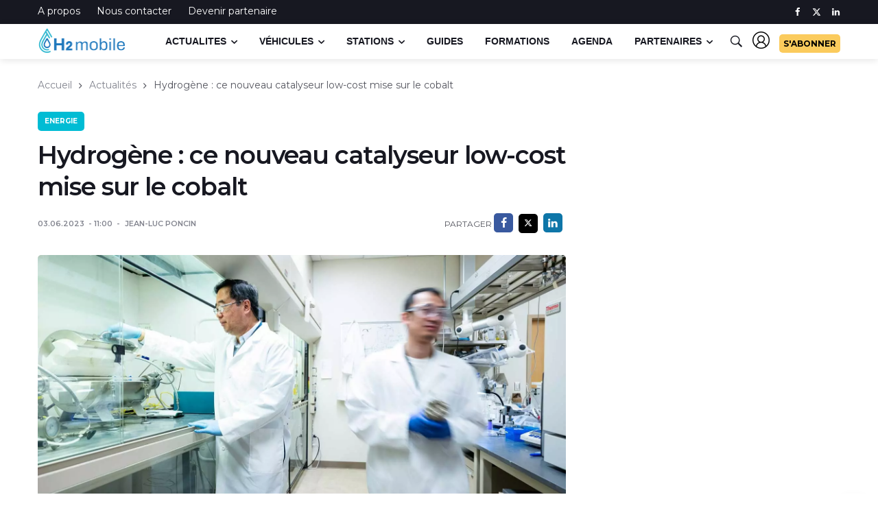

--- FILE ---
content_type: text/html; charset=UTF-8
request_url: https://www.h2-mobile.fr/actus/hydrogene-base-cobalt-catalyseur-reduit-couts-electroyseurs/
body_size: 16623
content:
<!DOCTYPE html>
<html lang="fr-FR">
<head prefix="og: http://ogp.me/ns#">
<meta http-equiv="content-type" content="text/html; charset=utf-8" />
 <title>Hydrog&egrave;ne : ce nouveau catalyseur low-cost mise sur le cobalt</title><meta name="description" content="Aux Etats-Unis, une &eacute;quipe de l&apos;Argonne National Laboratory (ANL) a mis au point un catalyseur bon march&eacute; &agrave; base de cobalt. Utilisable pour la production d&apos;hydrog&egrave;ne dans un &eacute;lectrolyseur d&apos;eau &agrave; membrane &eacute;changeuse de protons (PEM), il doit permettre de baisser le prix des &eacute;lectrolyseurs."/><meta property="og:locale" content="fr_FR" /><meta property="og:type" content="article" /><meta property="og:image" content="https://www.h2-mobile.fr/img/post-h2/argone-catalyst_020623.jpg" /><meta property="og:image:width" content="1600" />
<meta property="og:image:height" content="900" /> <meta property="og:url" content="https://www.h2-mobile.fr/actus/hydrogene-base-cobalt-catalyseur-reduit-couts-electroyseurs/" /> <meta property="og:title" content="Hydrog&egrave;ne : ce nouveau catalyseur low-cost mise sur le cobalt" /><meta property="og:description" content="Aux Etats-Unis, une &eacute;quipe de l&apos;Argonne National Laboratory (ANL) a mis au point un catalyseur bon march&eacute; &agrave; base de cobalt. Utilisable pour la production d&apos;hydrog&egrave;ne dans un &eacute;lectrolyseur d&apos;eau &agrave; membrane &eacute;changeuse de protons (PEM), il doit permettre de baisser le prix des &eacute;lectrolyseurs." /><meta name="twitter:card" content="summary_large_image" /><meta name="twitter:site" content="@h2_mobile" /><meta name="twitter:creator" content="@h2_mobile"><meta property="twitter:title" content="Hydrog&egrave;ne : ce nouveau catalyseur low-cost mise sur le cobalt" /><meta property="twitter:description" content="Aux Etats-Unis, une &eacute;quipe de l&apos;Argonne National Laboratory (ANL) a mis au point un catalyseur bon march&eacute; &agrave; base de cobalt. Utilisable pour la production d&apos;hydrog&egrave;ne dans un &eacute;lectrolyseur d&apos;eau &agrave; membrane &eacute;changeuse de protons (PEM), il doit permettre de baisser le prix des &eacute;lectrolyseurs." /><meta property="twitter:image" content="https://www.h2-mobile.fr/img/post-h2/argone-catalyst_020623.jpg" /><meta name="twitter:label1" content="Written by" />
<meta name="twitter:data1" content="Jean-Luc PONCIN" />
<meta name="twitter:label2" content="Est. reading time" />
<meta name="twitter:data2" content="2 minutes" /><link rel="canonical" href="https://www.h2-mobile.fr/actus/hydrogene-base-cobalt-catalyseur-reduit-couts-electroyseurs/" />   
<script type="text/javascript" src="https://cache.consentframework.com/js/pa/28695/c/J6GEg/stub"></script>
<script type="text/javascript" src="https://choices.consentframework.com/js/pa/28695/c/J6GEg/cmp" async></script>

  <script data-cfasync="false">
window.dataLayer = window.dataLayer || [];
window.dataLayer.push ({
  pagePostAuthor: 'Jean-Luc PONCIN',
  pagePostType: 'article',
  pagePostDateUnix: '1685782812',
  pageCategory: 'energie-hydrogene'
});
</script>
<!-- Google Tag Manager -->
<script data-cfasync="false">(function(w,d,s,l,i){w[l]=w[l]||[];w[l].push({'gtm.start':
new Date().getTime(),event:'gtm.js'});var f=d.getElementsByTagName(s)[0],
j=d.createElement(s),dl=l!='dataLayer'?'&l='+l:'';j.async=true;j.src=
'https://www.googletagmanager.com/gtm.js?id='+i+dl;f.parentNode.insertBefore(j,f);
})(window,document,'script','dataLayer','GTM-W8MSMVZ');</script>
<!-- End Google Tag Manager -->
<!-- Global site tag (gtag.js) - Google Analytics -->
<!-- <script async src="https://www.googletagmanager.com/gtag/js?id=UA-135431200-1"></script>
<script>
  window.dataLayer = window.dataLayer || [];
  function gtag(){dataLayer.push(arguments);}
  gtag('set', 'content_group', 'article');
  gtag('js', new Date());
  gtag('config', 'UA-135431200-1', { 'anonymize_ip': true });
</script> -->
<script async data-cmp-src="https://pagead2.googlesyndication.com/pagead/js/adsbygoogle.js?client=ca-pub-6625546673335124"
     crossorigin="anonymous"></script> 

  <meta name="viewport" content="width=device-width, initial-scale=1, shrink-to-fit=no" />
<style type="text/css">.Mobile_Ad{min-height:380px; padding:10px; padding-top:4px; border-radius:5px; background-color:#ebebeba1; border:1px solid #eceff1; border-radius:5px; padding:10px;background-color:#eceff152; }.Mobile_Ad::before { content:"La suite après cette publicité"; text-align:center; display:block; color:#999999; margin:8px; font-size:small;  } @media(min-width:767px){#top-slot{display:none;}@media(max-width:767px){#optidigital-adslot-Billboard_1{display:none}}@media(min-width:768px){.Content_1,.Content_2,.Content_3,.Content_4,.Content_5,.Content_6,.Content_Bottom{margin-top:0;margin-bottom:0;min-height:250px;justify-content:center;display:block; border:1px solid #eceff1; border-radius:5px; padding:10px;background-color:#f4f4f4}.Content_1::before, .Content_2::before, .Content_3::before, .Content_4::before, .Content_5::before, .Content_6::before, .Content_Bottom::before { content: "La suite après cette publicité"; display: block; margin-bottom: 10px; font-weight: bold; color: #bbb; font-size:13px; text-align:center; } #opd_bottomstickyad { display:none; } 
#optidigital-adslot-HalfpageAd_1{min-height:600px}#optidigital-adslot-HalfpageAd_2{min-height:250px}#optidigital-adslot-Billboard_1{display:block;}}@media(max-width:740px){iframe[id^=ausha]{min-height:500px}}.grecaptcha-badge{display:none}	@media (max-width: 768px) {.optidigital-wrapper-div [class^="Mobile_"] {margin-top: 0;margin-bottom: 0;min-height: 228px;top:77px;}}@media (max-width: 768px) {.post-content .optidigital-wrapper-div{background: #eeeeee;margin-left: -15px !important;margin-right: -15px !important;min-height: 422px !important;}.post-content .optidigital-wrapper-div >div{top:77px;}.AP-multiSlots [class^="Mobile_Multi_"] {background: #eeeeee;display: none;min-height: 422px !important;position: relative;}</style>  <meta name="robots" content="max-snippet:-1, max-image-preview:large, max-video-preview:-1"/>

<base href="https://www.h2-mobile.fr/">
  <!-- Google Fonts -->
<link rel="preconnect" href="https://fonts.googleapis.com">
<link rel="preconnect" href="https://fonts.gstatic.com" crossorigin>
<link rel="preload" 
      href="https://fonts.googleapis.com/css2?family=Montserrat:wght@400;600;700&family=Inter:ital,opsz,wght@0,14..32,100..900;1,14..32,100..900&display=swap" 
      as="style" 
      onload="this.onload=null;this.rel='stylesheet'">
<noscript>
<link rel="stylesheet" 
      href="https://fonts.googleapis.com/css2?family=Montserrat:wght@400;600;700&family=Inter:ital,opsz,wght@0,14..32,100..900;1,14..32,100..900&display=swap&display=swap">
</noscript>
<link rel="stylesheet" href="https://use.fontawesome.com/releases/v5.7.1/css/solid.css" integrity="sha384-r/k8YTFqmlOaqRkZuSiE9trsrDXkh07mRaoGBMoDcmA58OHILZPsk29i2BsFng1B" crossorigin="anonymous">
<link rel="stylesheet" href="https://use.fontawesome.com/releases/v5.7.1/css/fontawesome.css" integrity="sha384-4aon80D8rXCGx9ayDt85LbyUHeMWd3UiBaWliBlJ53yzm9hqN21A+o1pqoyK04h+" crossorigin="anonymous">

  <!-- Css -->
  <link rel="stylesheet" href="css/bootstrap.min.css" />
  <link rel="stylesheet" href="css/font-icons.css" />
  <link rel="stylesheet" href="css/style.css" />
<link rel="stylesheet" href="css/custom.css" />

  <!-- Favicons -->
  <link rel="shortcut icon" href="img/h2ico.ico">
  <link rel="apple-touch-icon" href="img/apple-touch-icon.png">
  <link rel="apple-touch-icon" sizes="72x72" href="img/apple-touch-icon-72x72.png">
  <link rel="apple-touch-icon" sizes="114x114" href="img/apple-touch-icon-114x114.png">
  <link rel="alternate" href="https://www.h2-mobile.fr/feed/" title="H2-Mobile - Flux RSS" type="application/rss+xml">
<link rel="alternate" href="https://www.h2-mobile.fr/feed/energie-hydrogene/" title="Energie" type="application/rss+xml">  <!-- Lazyload (must be placed in head in order to work) -->
  <script src="https://www.h2-mobile.fr/js/lazysizes.min.js"></script>

<script async='async' data-cmp-src='https://www.googletagservices.com/tag/js/gpt.js'></script>
<script>
  var googletag = googletag || {};
  googletag.cmd = googletag.cmd || [];
</script>



  <script>
        var optidigitalQueue = optidigitalQueue || {};
        optidigitalQueue.cmd = optidigitalQueue.cmd || [];
    </script>
    <script type='text/javascript'
        id='optidigital-ad-init'
        async
        config='{"adUnit": "/21684682213/h2-mobile.fr/article"}'
        src='//scripts.opti-digital.com/tags/?site=h2-mobile'>
    </script> 
	

	
        <meta name="facebook-domain-verification" content="tbxu6r2nyakqqwoqz6dnp445zhhe14" />
</head>

<body class="bg-light style-default style-rounded">
<!-- Google Tag Manager (noscript) -->
<noscript><iframe src="https://www.googletagmanager.com/ns.html?id=GTM-W8MSMVZ"
height="0" width="0" style="display:none;visibility:hidden"></iframe></noscript>
<!-- End Google Tag Manager (noscript) -->

 
  <!-- Bg Overlay -->
  <div class="content-overlay"></div>

  <!-- Sidenav -->    
  <header class="sidenav" id="sidenav">

    <!-- close -->
    <div class="sidenav__close">
      <button class="sidenav__close-button" id="sidenav__close-button" aria-label="close sidenav">
        <i class="ui-close sidenav__close-icon"></i>
      </button>
    </div>
	
	
            <!-- Logo -->
     
    
    <!-- Nav -->
    <nav class="sidenav__menu-container">
      <ul class="sidenav__menu" role="menubar">
        		<li><a href="https://www.h2-mobile.fr/" class="sidenav__menu-url">Accueil</a></li>
		 <li><a href="https://www.h2-mobile.fr/actus/" class="sidenav__menu-url">Actualit&eacute;s</a>
		  <button class="sidenav__menu-toggle" aria-haspopup="true" aria-label="Open dropdown"><i class="ui-arrow-down"></i></button>
		  <ul class="sidenav__menu-dropdown">
		 
<li><a href="https://www.h2-mobile.fr/actus/avion-hydrogene/" class="sidenav__menu-url">Avion &agrave; hydrog&egrave;ne</a></li>
<li><a href="https://www.h2-mobile.fr/actus/bateau-hydrogene/" class="sidenav__menu-url">Bateau &agrave; hydrog&egrave;ne</a></li>
<li><a href="https://www.h2-mobile.fr/actus/bus-hydrogene/" class="sidenav__menu-url">Bus hydrog&egrave;ne</a></li>
<li><a href="https://www.h2-mobile.fr/actus/camion-hydrogene/" class="sidenav__menu-url">Camions &agrave; hydrog&egrave;ne</a></li>
<li><a href="https://www.h2-mobile.fr/actus/energie-hydrogene/" class="sidenav__menu-url">&Eacute;nergie hydrog&egrave;ne</a></li>
<li><a href="https://www.h2-mobile.fr/actus/etude-mobilite-hydrogene/" class="sidenav__menu-url">&Eacute;tude</a></li>
<li><a href="https://www.h2-mobile.fr/actus/moteur-hydrogene/" class="sidenav__menu-url">Moteur &agrave; hydrog&egrave;ne</a></li>
<li><a href="https://www.h2-mobile.fr/actus/pile-a-combustible/" class="sidenav__menu-url">Pile &agrave; combustible</a></li>
<li><a href="https://www.h2-mobile.fr/actus/retrofit-hydrogene/" class="sidenav__menu-url">R&eacute;trofit hydrog&egrave;ne</a></li>
<li><a href="https://www.h2-mobile.fr/actus/stations-hydrogene/" class="sidenav__menu-url">Stations hydrog&egrave;ne</a></li>
<li><a href="https://www.h2-mobile.fr/actus/train-hydrogene/" class="sidenav__menu-url">Train &agrave; hydrog&egrave;ne</a></li>
<li><a href="https://www.h2-mobile.fr/actus/utilitaire-hydrogene/" class="sidenav__menu-url">Utilitaire &agrave; hydrog&egrave;ne</a></li>
<li><a href="https://www.h2-mobile.fr/actus/velo-hydrogene/" class="sidenav__menu-url">V&eacute;lo &agrave; hydrog&egrave;ne</a></li>
<li><a href="https://www.h2-mobile.fr/actus/voiture-hydrogene/" class="sidenav__menu-url">Voiture hydrog&egrave;ne</a></li>

    
            
          </ul>
		 </li>
      
        <li>
          <a href="https://www.h2-mobile.fr/vehicules/voiture-hydrogene/" class="sidenav__menu-url">Catalogue</a>
          <button class="sidenav__menu-toggle" aria-haspopup="true" aria-label="Open dropdown"><i class="ui-arrow-down"></i></button>
          <ul class="sidenav__menu-dropdown">
            <li>
              <a href="https://www.h2-mobile.fr/vehicules/voiture-hydrogene/" class="sidenav__menu-url">Voiture &agrave; hydrog&egrave;ne</a>
            
            </li>
			 <li>
              <a href="https://www.h2-mobile.fr/vehicules/utilitaire-hydrogene/" class="sidenav__menu-url">Utilitaire &agrave; hydrog&egrave;ne</a>
            
            </li>
			<li>
              <a href="https://www.h2-mobile.fr/vehicules/bus-hydrogene/" class="sidenav__menu-url">Bus &agrave; hydrog&egrave;ne</a>
            
            </li>
			 <li>
              <a href="https://www.h2-mobile.fr/vehicules/camion-hydrogene/" class="sidenav__menu-url">Camion &agrave; hydrog&egrave;ne</a>
            
            </li>
            
          </ul>
        </li>        

        <!-- Categories -->
        <li>
          <a href="https://www.h2-mobile.fr/stations-hydrogene/" class="sidenav__menu-url">Stations hydrog&egrave;ne</a>
        </li>
		 <li>
          <a href="https://www.h2-mobile.fr/formation-hydrogene/" class="sidenav__menu-url">Formations hydrog&egrave;ne</a>
        </li>
        <li>
          <a href="https://www.h2-mobile.fr/dossiers/" class="sidenav__menu-url">Dossiers</a>
        </li>
       <li>
          <a href="https://www.h2-mobile.fr/agenda/" class="sidenav__menu-url">Agenda</a>
		    
        </li>
      <li>
          <a href="https://www.h2-mobile.fr/partenaires/" class="sidenav__menu-url">Partenaires</a>
        </li>
      </ul>
    </nav>   </header> <!-- end sidenav -->

  <main class="main oh" id="main">

    <!-- Top Bar -->
    <div class="top-bar d-none d-lg-block">
      <div class="container">
        <div class="row">

          <!-- Top menu -->
          <div class="col-lg-6">
            <ul class="top-menu">              <li><a href="https://www.h2-mobile.fr/pages/h2-mobile-a-propos/">A propos</a></li>
              <li><a href="https://www.h2-mobile.fr/pages/contact/">Nous contacter</a></li>
			  <li><a href="https://www.h2-mobile.fr/pages/h2-mobile-devenir-partenaire/">Devenir partenaire</a></li>            </ul>
          </div>
          
          <!-- Socials -->
          <div class="col-lg-6">
            <div class="socials nav__socials socials--nobase socials--white justify-content-end"> 
              <a class="social social-facebook" href="https://www.facebook.com/h2mob/" target="_blank" aria-label="facebook">
                <i class="ui-facebook"></i>
              </a>             
			  <a class="social social-twitter" href="https://x.com/h2_mobile" target="_blank" aria-label="twitter" style="padding-top:3px ">
                <svg xmlns="http://www.w3.org/2000/svg" height="1em" viewBox="0 0 512 512"><style>svg{fill:#ffffff}</style><path d="M389.2 48h70.6L305.6 224.2 487 464H345L233.7 318.6 106.5 464H35.8L200.7 275.5 26.8 48H172.4L272.9 180.9 389.2 48zM364.4 421.8h39.1L151.1 88h-42L364.4 421.8z"/></svg>
              </a>			     <a class="social social-linkedin" href="https://www.linkedin.com/company/19062992" target="_blank" aria-label="linkedin">
                <i class="ui-linkedin"></i>
              </a>                                                       </div>
          </div>

        </div>
      </div>
    </div> <!-- end top bar -->        

    <!-- Navigation -->
    <header class="nav">

      <div class="nav__holder nav--sticky" style="height:51px">
        <div class="container relative">
          <div class="flex-parent">

            <!-- Side Menu Button -->
            <button class="nav-icon-toggle hidden-desktop" id="nav-icon-toggle" aria-label="Open side menu">
              <span class="nav-icon-toggle__box">
                <span class="nav-icon-toggle__inner"></span>
              </span>
            </button> 

            <!-- Logo -->
            <a href="https://www.h2-mobile.fr" class="logo">
              <img class="logo__img" src="img/logo-h2mob-200px.png" srcset="img/logo-h2mob.png 1x, img/logo-h2mob@2x.png 2x" alt="H2 Mobile : le site de l'hydrog&egrave;ne" height="49" width="130">
            </a>

            <!-- Nav-wrap -->
            <nav class="flex-child nav__wrap d-none d-lg-block">              
              <ul class="nav__menu">

               
                <li class="nav__dropdown">
                  <a href="https://www.h2-mobile.fr/actus/">Actualites</a>
                  <ul class="nav__dropdown-menu nav__megamenu">
                    <li>
                      <div class="nav__megamenu-wrap">
                        <div class="row">

                          <div class="col-md-5"><div class="menu_sub_title mb-3">Derni&egrave;res publications</div>
						  
						     <ul class="post-list-small">
			  <li class="post-list-small__item border-dotted">
                <article class="post-list-small__entry">
                 <div class="post-list-small__img-holder" style="width:50px;">
                    <div class="thumb-container thumb-100">
                      <a href="https://www.h2-mobile.fr/actus/toyota-yaris-hydrogene-rallye-monte-carlo-2026/">
                        <img data-src="https://www.h2-mobile.fr/image/img/post-h2/toyota-yaris-h2-circuit-monaco-01_300126_100_100.jpg" src="img/empty.png" alt="La Toyota Yaris &agrave; hydrog&egrave;ne fait vibrer le Rallye Monte Carlo" title="La Toyota Yaris &agrave; hydrog&egrave;ne fait vibrer le Rallye Monte Carlo" class="lazyload" >
                      </a>
                    </div>
                  </div>
                  <div class="post-list-small__body">
                    <span class="post-list-small__entry-title menu_link_title">
                      <a href="https://www.h2-mobile.fr/actus/toyota-yaris-hydrogene-rallye-monte-carlo-2026/">La Toyota Yaris &agrave; hydrog&egrave;ne fait vibrer le Rallye Monte Carlo</a>
                    </span>
                    <ul class="entry__meta">
                     
                      <li class="entry__meta-date">
                        31/01/2026                      </li>
                    </ul>
                  </div>                  
                </article>
              </li> 			  <li class="post-list-small__item border-dotted">
                <article class="post-list-small__entry">
                 <div class="post-list-small__img-holder" style="width:50px;">
                    <div class="thumb-container thumb-100">
                      <a href="https://www.h2-mobile.fr/actus/espagne-plan-soutien-hydrogene-vert/">
                        <img data-src="https://www.h2-mobile.fr/image/img/post-h2/hydrogene-production-espagne_020425_150425_100_100.jpg" src="img/empty.png" alt="L&apos;Espagne veut structurer son march&eacute; de l&apos;hydrog&egrave;ne avec une nouvelle loi" title="L&apos;Espagne veut structurer son march&eacute; de l&apos;hydrog&egrave;ne avec une nouvelle loi" class="lazyload" >
                      </a>
                    </div>
                  </div>
                  <div class="post-list-small__body">
                    <span class="post-list-small__entry-title menu_link_title">
                      <a href="https://www.h2-mobile.fr/actus/espagne-plan-soutien-hydrogene-vert/">L&apos;Espagne veut structurer son march&eacute; de l&apos;hydrog&egrave;ne avec une nouvelle loi</a>
                    </span>
                    <ul class="entry__meta">
                     
                      <li class="entry__meta-date">
                        30/01/2026                      </li>
                    </ul>
                  </div>                  
                </article>
              </li> 			  <li class="post-list-small__item border-dotted">
                <article class="post-list-small__entry">
                 <div class="post-list-small__img-holder" style="width:50px;">
                    <div class="thumb-container thumb-100">
                      <a href="https://www.h2-mobile.fr/actus/toyota-hrs-engie-technologie-mid-flow-twin-hyvolution/">
                        <img data-src="https://www.h2-mobile.fr/image/img/post-h2/hydrogen-mid-flow-twin-01_290126_100_100.jpg" src="img/empty.png" alt="Un plein d&apos;hydrog&egrave;ne express... Toyota, HRS et Engie pr&eacute;sentent leur technologie Mid Flow Twin &agrave; Hyvolution" title="Un plein d&apos;hydrog&egrave;ne express... Toyota, HRS et Engie pr&eacute;sentent leur technologie Mid Flow Twin &agrave; Hyvolution" class="lazyload" >
                      </a>
                    </div>
                  </div>
                  <div class="post-list-small__body">
                    <span class="post-list-small__entry-title menu_link_title">
                      <a href="https://www.h2-mobile.fr/actus/toyota-hrs-engie-technologie-mid-flow-twin-hyvolution/">Un plein d&apos;hydrog&egrave;ne express... Toyota, HRS et Engie pr&eacute;sentent leur technologie Mid Flow Twin &agrave; Hyvolution</a>
                    </span>
                    <ul class="entry__meta">
                     
                      <li class="entry__meta-date">
                        29/01/2026                      </li>
                    </ul>
                  </div>                  
                </article>
              </li> 			  <li class="post-list-small__item border-dotted">
                <article class="post-list-small__entry">
                 <div class="post-list-small__img-holder" style="width:50px;">
                    <div class="thumb-container thumb-100">
                      <a href="https://www.h2-mobile.fr/actus/allemagne-financement-infrastructures-camions-hydrogene-2026/">
                        <img data-src="https://www.h2-mobile.fr/image/img/post-h2/h2-mobility-hydrogen-station-germany_290126_100_100.jpg" src="img/empty.png" alt="L&apos;Allemagne lance de nouveaux financements pour les stations et camions &agrave; hydrog&egrave;ne" title="L&apos;Allemagne lance de nouveaux financements pour les stations et camions &agrave; hydrog&egrave;ne" class="lazyload" >
                      </a>
                    </div>
                  </div>
                  <div class="post-list-small__body">
                    <span class="post-list-small__entry-title menu_link_title">
                      <a href="https://www.h2-mobile.fr/actus/allemagne-financement-infrastructures-camions-hydrogene-2026/">L&apos;Allemagne lance de nouveaux financements pour les stations et camions &agrave; hydrog&egrave;ne</a>
                    </span>
                    <ul class="entry__meta">
                     
                      <li class="entry__meta-date">
                        29/01/2026                      </li>
                    </ul>
                  </div>                  
                </article>
              </li>            
                   
            </ul> 
						  
						  </div><div class="col-md-4"><div class="menu_sub_title">Actus par pays</div>
 <div class="entry__tags mt-3">
 <a href="https://www.h2-mobile.fr/actus/pays/allemagne/" rel="tag">Allemagne</a>	
 <a href="https://www.h2-mobile.fr/actus/pays/canada/" rel="tag">Canada</a>	
  <a href="https://www.h2-mobile.fr/actus/pays/chine/" rel="tag">Chine</a>	
 <a href="https://www.h2-mobile.fr/actus/pays/coree-du-sud/" rel="tag">Cor&eacute;e du Sud</a>	
<a href="https://www.h2-mobile.fr/actus/pays/etats-unis/" rel="tag">Etats-Unis</a>	                   
<a href="https://www.h2-mobile.fr/actus/pays/france/" rel="tag">France</a>	
<a href="https://www.h2-mobile.fr/actus/pays/japon/" rel="tag">Japon</a>		
<a href="https://www.h2-mobile.fr/actus/pays/pays-bas/" rel="tag">Pays-Bas</a>												                 
            <a href="https://www.h2-mobile.fr/actus/pays/suisse/" rel="tag">Suisse</a>				      </div> 
			
			<div class="menu_sub_title mt-3">Actus par r&eacute;gions</div>
 <div class="entry__tags mt-3">
<a href="https://www.h2-mobile.fr/actus/region/auvergne-rhone-alpes/" rel="tag">Auvergne-Rh&ocirc;ne-Alpes</a>
<a href="https://www.h2-mobile.fr/actus/region/bourgogne-franche-comte/" rel="tag">Bourgogne Franche-Comt&eacute;</a>
<a href="https://www.h2-mobile.fr/actus/region/bretagne/" rel="tag">Bretagne</a>
<a href="https://www.h2-mobile.fr/actus/region/centre-val-de-loire/" rel="tag">Centre-Val de Loire</a>
<a href="https://www.h2-mobile.fr/actus/region/corse/" rel="tag">Corse</a>
<a href="https://www.h2-mobile.fr/actus/region/grand-est/" rel="tag">Grand-Est</a>
<a href="https://www.h2-mobile.fr/actus/region/hauts-de-france/" rel="tag">Hauts-de-France</a>
<a href="https://www.h2-mobile.fr/actus/region/ile-de-france/" rel="tag">Ile-de-France</a>
<a href="https://www.h2-mobile.fr/actus/region/normandie/" rel="tag">Normandie</a>
<a href="https://www.h2-mobile.fr/actus/region/nouvelle-aquitaine/" rel="tag">Nouvelle-Aquitaine</a>
<a href="https://www.h2-mobile.fr/actus/region/occitanie/" rel="tag">Occitanie</a>
<a href="https://www.h2-mobile.fr/actus/region/pays-de-la-loire/" rel="tag">Pays-de-la-Loire</a>
<a href="https://www.h2-mobile.fr/actus/region/provence-alpes-cote-azur/" rel="tag">Provence-Alpes-C&ocirc;te d'Azur</a>
      </div> 
</div>

                         <div class="col-md-3"><div class="menu_sub_title">Actus par th&eacute;matiques</div>
						 <br>
						 <div class="widget_categories menu_categorie">
						 <ul>
<li><a href="https://www.h2-mobile.fr/actus/avion-hydrogene/">Avion &agrave; hydrog&egrave;ne</a></li> 
<li><a href="https://www.h2-mobile.fr/actus/bateau-hydrogene/">Bateau &agrave; hydrog&egrave;ne</a></li>
 <li><a href="https://www.h2-mobile.fr/actus/bus-hydrogene/" >Bus hydrog&egrave;ne</a></li>
<li><a href="https://www.h2-mobile.fr/actus/camion-hydrogene/">Camions &agrave; hydrog&egrave;ne</a></li>
<li><a href="https://www.h2-mobile.fr/actus/energie-hydrogene/">Energie hydrog&egrave;ne</a></li>
<li><a href="https://www.h2-mobile.fr/actus/etude-mobilite-hydrogene/">Etude</a></li>
<li><a href="https://www.h2-mobile.fr/actus/moteur-hydrogene/">Moteur &agrave; hydrog&egrave;ne</a></li>
<li><a href="https://www.h2-mobile.fr/actus/pile-a-combustible/">Pile &agrave; combustible</a></li>
<li><a href="https://www.h2-mobile.fr/actus/retrofit-hydrogene/">R&eacute;trofit hydrog&egrave;ne</a></li>
<li><a href="https://www.h2-mobile.fr/actus/stations-hydrogene/">Stations hydrog&egrave;ne</a></li>
<li><a href="https://www.h2-mobile.fr/actus/train-hydrogene/">Train &agrave; hydrog&egrave;ne</a></li>
<li><a href="https://www.h2-mobile.fr/actus/utilitaire-hydrogene/">Utilitaire &agrave; hydrog&egrave;ne</a></li>
<li><a href="https://www.h2-mobile.fr/actus/velo-hydrogene/">V&eacute;lo &agrave; hydrog&egrave;ne</a></li>
 <li><a href="https://www.h2-mobile.fr/actus/voiture-hydrogene/">Voiture hydrog&egrave;ne</a></li>    
            </ul></div>
						 
						 </div>
                        </div>
                      </div>
                    </li>
                  </ul> <!-- end megamenu -->
                </li>

                <li class="nav__dropdown">
                  <a href="https://www.h2-mobile.fr/vehicules/voiture-hydrogene/">V&eacute;hicules</a>
                  <ul class="nav__dropdown-menu">
                    <li><a href="https://www.h2-mobile.fr/vehicules/voiture-hydrogene/">Voiture &agrave; hydrog&egrave;ne</a></li>
                    <li><a href="https://www.h2-mobile.fr/vehicules/utilitaire-hydrogene/">Utilitaire &agrave; hydrog&egrave;ne</a></li>
                    <li><a href="https://www.h2-mobile.fr/vehicules/bus-hydrogene/">Bus &agrave; hydrog&egrave;ne</a></li>
                    <li><a href="https://www.h2-mobile.fr/vehicules/camion-hydrogene/">Camion &agrave; hydrog&egrave;ne</a></li>
                 
                  </ul>
                </li>                
<li class="nav__dropdown">
                  <a href="https://www.h2-mobile.fr/stations-hydrogene/">Stations</a>
             <!-- debut megamenu stations --> <ul class="nav__dropdown-menu nav__megamenu">
                    <li>
                      <div class="nav__megamenu-wrap">
                        <div class="row">

                          <div class="col-md-3"><div class="menu_sub_title">Stations hydrog&egrave;ne</div>
						  <br>
					<div class="widget_categories menu_categorie">
						 <ul>
						  <li><a href="https://www.h2-mobile.fr/stations-hydrogene/">Toutes les stations</a> </li>
						   <li><a href="https://www.h2-mobile.fr/stations-hydrogene/type-350-bars/">Stations 350 bars</a> </li>
						    <li><a href="https://www.h2-mobile.fr/stations-hydrogene/type-700-bars/">Stations 700 bars</a> </li>
						  </ul></div>
						  </div>

                         <div class="col-md-3"><div class="menu_sub_title">Stations par r&eacute;gions</div>
						 <br><div class="widget_categories menu_categorie">
						 <ul>
						  <li><a href="https://www.h2-mobile.fr/stations-hydrogene/region-auvergne-rhone-alpes/">Auvergne-Rh&ocirc;ne-Alpes</a></li> 

                       <li><a href="https://www.h2-mobile.fr/stations-hydrogene/region-bourgogne-franche-comte/">Bourgogne Franche-Comt&eacute;</a></li> 

                       <li><a href="https://www.h2-mobile.fr/stations-hydrogene/region-bretagne/">Bretagne</a></li> 

                       <li><a href="https://www.h2-mobile.fr/stations-hydrogene/region-centre-val-de-loire/">Centre-Val de Loire</a></li> 

                       <li><a href="https://www.h2-mobile.fr/stations-hydrogene/region-grand-est/">Grand-Est</a></li> 
					  <li><a href="https://www.h2-mobile.fr/stations-hydrogene/region-hauts-de-france/">Hauts-de-France</a>


						  
            </ul></div></div>
						 
						   <div class="col-md-3"><div class="menu_sub_title" style="color:#FFFFFF;  ">&nbsp;-</div><br>
						 <div class="widget_categories menu_categorie">
						 <ul>
						  
<li><a href="https://www.h2-mobile.fr/stations-hydrogene/region-ile-de-france/">Ile-de-France</a></li> 
                       <li><a href="https://www.h2-mobile.fr/stations-hydrogene/region-normandie/">Normandie</a></li> 

                       <li><a href="https://www.h2-mobile.fr/stations-hydrogene/region-nouvelle-aquitaine/">Nouvelle-Aquitaine</a></li> 

                       <li><a href="https://www.h2-mobile.fr/stations-hydrogene/region-occitanie/">Occitanie</a></li> 

                       <li><a href="https://www.h2-mobile.fr/stations-hydrogene/region-pays-de-la-loire/">Pays-de-la-Loire</a></li> 

                       <li><a href="https://www.h2-mobile.fr/stations-hydrogene/region-provence-alpes-cote-azur/">Provence-Alpes-C&ocirc;te d&apos;Azur</a></li> 

						  
            </ul></div>
						 
						 </div>
						 <div class="col-md-3"><div class="menu_sub_title">OPERATEURS PARTENAIRES</div><br>
						 <div class="widget_categories">
						 <ul>
						  
                       <li><a href="https://www.h2-mobile.fr/stations-hydrogene/operateur-engie/">ENGIE</a></li> 
                       <li><a href="https://www.h2-mobile.fr/stations-hydrogene/operateur-seven/">SEVEN</a></li> 

                  
						  
            </ul></div>
						 
						 </div>
                        </div>
                      </div>
                    </li>
                  </ul> <!-- end megamenu stations -->    </li>
            

                <li>
                  <a href="https://www.h2-mobile.fr/dossiers/">Guides</a>
                </li>
				 <li>
                  <a href="https://www.h2-mobile.fr/formation-hydrogene/">Formations</a>
                </li>
 <li >
          <a href="https://www.h2-mobile.fr/agenda/" class="sidenav__menu-url">Agenda</a>
      
	   
	    </li>
<li class="nav__dropdown">
                  <a href="https://www.h2-mobile.fr/partenaires/">Partenaires</a>
             <!-- debut megamenu stations --> <ul class="nav__dropdown-menu nav__megamenu">
                    <li>
                      <div class="nav__megamenu-wrap">
                        <div class="row">

                         <div class="col-md-3"><div class="menu_sub_title">Ils nous soutiennent</div>
						 <div class="widget_categories menu_categorie">
						 <div class="entry__tags">

 <a href="https://www.h2-mobile.fr/partenaires/crmt/" rel="tag">CRMT</a>	
  <a href="https://www.h2-mobile.fr/partenaires/gecos/" rel="tag">Gecos</a>	
  <a href="https://www.h2-mobile.fr/partenaires/engie-solutions/" rel="tag">ENGIE SOLUTIONS</a>	
 <a href="https://www.h2-mobile.fr/partenaires/groupe-iming/" rel="tag">Groupe Iming</a>	
 <a href="https://www.h2-mobile.fr/partenaires/mph-energie/" rel="tag">MPH Energie</a>	
		 <a href="https://www.h2-mobile.fr/partenaires/mph-energie/" rel="tag">TSG</a>	</div> </div></div>
						 
						   <div class="col-md-3"><div class="menu_sub_title" >Partenaires par th&eacute;matique</div><br>
						 <div class="widget_categories menu_categorie">
						 
						 
						 <ul>

						<li><a href="https://www.h2-mobile.fr/partenaires/categorie/bureau-etude-hydrogene/">Bureau d&apos;&eacute;tude</a></li> 
                       
                       <li><a href="https://www.h2-mobile.fr/partenaires/categorie/fournisseurs-equipements/">Fournisseurs d&apos;&eacute;quipements</a></li> 
					   <li><a href="https://www.h2-mobile.fr/partenaires/categorie/operateurs-stations-hydrogene/">Op&eacute;rateurs de stations</a></li> 
					   <li><a href="https://www.h2-mobile.fr/partenaires/categorie/organismes-formations-metiers-hydrogene/">Organismes de formation</a></li> 
					   <li><a href="https://www.h2-mobile.fr/partenaires/categorie/recherche-developpement/">Recherche &amp; d&eacute;veloppement</a></li> 


                  
						  
            </ul></div>
						 
						 </div>
						 <div class="col-md-6"><div class="menu_sub_title">Nous rejoindre</div><br>
						 <div class="widget_categories menu_categorie" style="line-height:1.4; ">
						Envie de valoriser vos activit&eacute;s dans le domaine de l'hydrog&egrave;ne ?<br>Rejoignez H2-mobile et &eacute;largissez votre r&eacute;seau.</div>
						 <br><a href="https://www.h2-mobile.fr/pages/h2-mobile-devenir-partenaire/" class="btn btn-sm btn-color"><i class="fas fa-plus-square"></i>&nbsp;&nbsp;  En savoir plus
</a>
						 </div>
                        </div>
                      </div>
                    </li>
                  </ul> <!-- end megamenu partenaires -->    </li>
              </ul> <!-- end menu -->
            </nav> <!-- end nav-wrap -->

            <!-- Nav Right -->
            <div class="nav__right">                <!-- Search -->
              <div class="nav__right-item nav__search" >
			 
                <a href="#" class="nav__search-trigger" id="nav__search-trigger">
                  <i class="ui-search nav__search-trigger-icon"></i>
                </a> <a href="https://www.h2-mobile.fr/login/">
                  <img src="img/logo/user-logo.png" class="ml-2" style="width: 25px;
    margin-top: -10px;">
                </a><a href="https://www.h2-mobile.fr/abonnements/" class="btn-abo-sub hidden-mobile">
                  S'abonner
                </a>
                <div class="nav__search-box" id="nav__search-box">
                  <form class="nav__search-form" action="https://www.h2-mobile.fr/pages/recherche/" method="get" role="form"  id="search" >
                    <input  type="text" name="q"  placeholder="Tapez votre recherche" class="nav__search-input">
                    <button type="submit" class="search-button btn btn-lg btn-color btn-button">
                      <i class="ui-search nav__search-icon"></i>
                    </button>
					
                  </form>
                </div>                
              </div>                  </div> <!-- end nav right -->            
        
          </div> <!-- end flex-parent -->
        </div> <!-- end container -->

      </div>
    </header> <!-- end navigation -->  



		<script type='application/ld+json'>{
    "@context": "https://schema.org",
    "@type": "NewsArticle",
    "headline": "Hydrog&egrave;ne : ce nouveau catalyseur low-cost mise sur le cobalt",
    "datePublished": "2023-06-03T11:00:12+00:00",
    "dateModified": "2023-06-03T11:00:12+00:00",
    "id": "https://www.h2-mobile.fr/actus/hydrogene-base-cobalt-catalyseur-reduit-couts-electroyseurs/#article",
    "description": "Aux Etats-Unis, une &eacute;quipe de l&apos;Argonne National Laboratory (ANL) a mis au point un catalyseur bon march&eacute; &agrave; base de cobalt. Utilisable pour la production d&apos;hydrog&egrave;ne dans un &eacute;lectrolyseur d&apos;eau &agrave; membrane &eacute;changeuse de protons (PEM), il doit permettre de baisser le prix des &eacute;lectrolyseurs.",
    "thumbnailUrl": "https://www.h2-mobile.fr/img/post-h2/argone-catalyst_020623.jpg",
    "image": [
        {
            "@type": "ImageObject",
            "url": "https://www.h2-mobile.fr/image/img/post-h2/argone-catalyst_020623_1200_675.jpg",
            "height": 675,
            "width": 1200
        },
        {
            "@type": "ImageObject",
            "url": "https://www.h2-mobile.fr/image/img/post-h2/argone-catalyst_020623_900_900.jpg",
            "height": 900,
            "width": 900
        },
        {
            "@type": "ImageObject",
            "url": "https://www.h2-mobile.fr/image/img/post-h2/argone-catalyst_020623_1060_795.jpg",
            "height": 1060,
            "width": 795
        }
    ],
    "author": {
        "@type": "Person",
        "name": "Jean-Luc PONCIN",
        "url": "https://www.h2-mobile.fr/auteur/jean-luc-poncin/",
        "image": "https://www.h2-mobile.fr/img/author/author-6.jpg",
        "description": "De formation scientifique, Jean-Luc est un journaliste dipl&ocirc;m&eacute; du CFPJ. Passionn&eacute; par les projets et les technologies qui gravitent autour de la transition &eacute;cologique, il collabore r&eacute;guli&egrave;rement sur diff&eacute;rents m&eacute;dias li&eacute;s &agrave; la mobilit&eacute; et l&apos;environnement.",
        "sameAs": [
            "https://www.linkedin.com/in/jean-luc-poncin-abb7b724/"
        ]
    },
    "isPartOf": {
        "@type": "WebSite",
        "@id": "https://www.h2-mobile.fr#website",
        "url": "https://www.h2-mobile.fr",
        "name": "H2 Mobile",
        "description": "Le site de r&eacute;f&eacute;rence de la fili&egrave;re hydrog&egrave;ne",
        "publisher": {
            "@type": "Organization",
            "@id": "https://www.h2-mobile.fr#organization",
            "name": "H2 Mobile",
            "url": "https://www.h2-mobile.fr",
            "sameAs": [
                "https://www.facebook.com/h2mob/",
                "https://x.com/h2_mobile",
                "https://www.linkedin.com/company/19062992"
            ],
            "logo": {
                "@type": "ImageObject",
                "@id": "https://www.h2-mobile.fr/#/schema/logo/image/",
                "url": "https://www.h2-mobile.fr/img/logo/logo-h2-json-data.png",
                "contentUrl": "https://www.h2-mobile.fr/img/logo/logo-h2-json-data.png",
                "width": "550",
                "height": "150",
                "caption": "H2 Mobile"
            }
        },
        "inLanguage": "fr-FR"
    }
}</script>
 <!-- Breadcrumbs -->
     

    <div class="main-container container" id="main-container">

      <!-- Content -->
      <div class="row row_grey">
             <div class="container mt-4">
      <ul class="breadcrumbs">
        <li class="breadcrumbs__item">
          <a href="https://www.h2-mobile.fr/" class="breadcrumbs__url">Accueil</a>
        </li>
        <li class="breadcrumbs__item">
          <a href="https://www.h2-mobile.fr/actus/" class="breadcrumbs__url">Actualit&eacute;s</a>
        </li>        <li class="breadcrumbs__item breadcrumbs__item--current">
          Hydrog&egrave;ne : ce nouveau catalyseur low-cost mise sur le cobalt        </li>
      </ul>
    </div>
        <!-- post content -->
        <div class="col-lg-8 blog__content mb-72">
          <div >           

            <!-- standard post -->
            <article class="entry mb-0">
             
			 
			  
              <div class="single-post__entry-header entry__header">
                <a href="https://www.h2-mobile.fr/actus/energie-hydrogene/" class="entry__meta-category entry__meta-category--label entry__meta-category--cyan">Energie</a>                <h1 class="single-post__entry-title">Hydrog&egrave;ne : ce nouveau catalyseur low-cost mise sur le cobalt</h1>
                <div class="entry__meta-holder">
                  <ul class="entry__meta">
                  				
				    <li class="entry__meta-date">
                      03.06.2023					   
                    </li><li class="entry__meta-date">
                      11:00					    
                    </li>										  <li class="entry__meta-author" >
                                         <span><a href="https://www.h2-mobile.fr/auteur/jean-luc-poncin/">Jean-Luc PONCIN</a></span>                    </li>                  </ul>
				
				  
<div class="share">
    <span class="hidden-mobile">PARTAGER</span>
            <a title="Partager sur Facebook" data-placement="header" data-share="facebook" rel="noopener" target="_blank" href="https://www.facebook.com/sharer/sharer.php?u=https://www.h2-mobile.fr/actus/hydrogene-base-cobalt-catalyseur-reduit-couts-electroyseurs/" aria-label="Facebook" class="social social-facebook hidden-mobile">
            <i class="ui-facebook"></i>
        </a>
        
            <a title="Partager X" data-placement="header" data-share="twitter" rel="noopener" target="_blank" href="https://www.twitter.com/share?url=https://www.h2-mobile.fr/actus/hydrogene-base-cobalt-catalyseur-reduit-couts-electroyseurs/&amp;text=Hydrog&egrave;ne%20:%20ce%20nouveau%20catalyseur%20low-cost%20mise%20sur%20le%20cobalt%20@h2_mobile" aria-label="X" class="social social-x hidden-mobile">
                <svg xmlns="http://www.w3.org/2000/svg" height="15" viewBox="0 0 512 512"><path d="M389.2 48h70.6L305.6 224.2 487 464H345L233.7 318.6 106.5 464H35.8L200.7 275.5 26.8 48H172.4L272.9 180.9 389.2 48zM364.4 421.8h39.1L151.1 88h-42L364.4 421.8z"/></svg>
        </a>
    
            <a title="Partager sur Linkedin" data-placement="header" data-share="linkedin" rel="noopener" target="_blank" href="https://www.linkedin.com/shareArticle?mini=true&amp;url=https://www.h2-mobile.fr/actus/hydrogene-base-cobalt-catalyseur-reduit-couts-electroyseurs/" aria-label="Linkedin" class="social social-linkedin hidden-mobile">
            <i class="ui-linkedin"></i>
        </a>
        <button id="shareBtn" class="social hidden-desktop social-share-mob"><i class="fas fa-share-alt"></i></button>      
    </div>
	 


                                 </div>				                </div> <!-- end entry header -->
			  
			
                          
						  
						<div class="entry__img-holder"><img 
  src="/img/post-h2/argone-catalyst_020623.webp"  class="entry__img" width="1600" height="900"
  srcset="/img/post-h2/argone-catalyst_020623-800.webp 800w, /img/post-h2/argone-catalyst_020623.webp 1600w" 
  sizes="(max-width: 768px) 800px, 1600px"
  alt="Hydrog&egrave;ne : ce nouveau catalyseur low-cost mise sur le cobalt">  
						  
						  
						  
 </div> 



<div id='optidigital-adslot-Content_Top' style='display:none;min-height:280px;  flex-direction: column; justify-content: center; align-items: center; margin: auto;' class="Content_Top"></div><div id='optidigital-adslot-Mobile_Top' style='display:none;min-height:280px;  flex-direction: column; justify-content: center; align-items: center; margin: auto;' class="Mobile_Top Mobile_Ad"></div>
                <div class="entry__article-wrap">



                <!-- Share -->
          


                <div class="entry__article" >
       <strong>Aux Etats-Unis, une &eacute;quipe de l&#39;</strong><a href="https://www.anl.gov/energy-research-and-development" target="_blank"><strong>Argonne National Laboratory (ANL)</strong></a><strong>&nbsp;a mis au point un catalyseur bon march&eacute; &agrave; base de cobalt. Utilisable pour la production d&#39;hydrog&egrave;ne dans un &eacute;lectrolyseur d&#39;eau &agrave; membrane &eacute;changeuse de protons (PEM), il doit permettre de baisser le prix des &eacute;lectrolyseurs.</strong><br />
<br />
&laquo; <em>Nous avons cherch&eacute; &agrave; d&eacute;velopper un catalyseur d&#39;anode &agrave; faible co&ucirc;t dans un &eacute;lectrolyseur PEM qui g&eacute;n&egrave;re de l&#39;hydrog&egrave;ne &agrave; haut d&eacute;bit tout en consommant un minimum d&#39;&eacute;nergie. En utilisant le catalyseur &agrave; base de cobalt pr&eacute;par&eacute; par notre m&eacute;thode, il est possible d&#39;&eacute;liminer le principal goulot d&#39;&eacute;tranglement que constitue le co&ucirc;t de la production d&#39;hydrog&egrave;ne propre dans un &eacute;lectrolyseur </em>&raquo;. Comme le souligne, Di-Jia Liu, chimiste principal &agrave; l&rsquo;ANL, <a href="https://www.h2-mobile.fr/dossiers/comment-est-fabrique-hydrogene/" target="_blank">les &eacute;lectrolyseurs &agrave; membrane &eacute;changeuse de protons fonctionnent avec des catalyseurs</a> distincts pour chacune des &eacute;lectrodes et jusqu&rsquo;alors les compos&eacute;s chimiques utilis&eacute;s sont extr&ecirc;mement on&eacute;reux et rares.<br />
&nbsp;<br />
A titre d&rsquo;exemple, le catalyseur de l&#39;anode (qui forme l&rsquo;oxyg&egrave;ne, la cathode produisant l&rsquo;hydrog&egrave;ne) utilise de l&#39;iridium, dont le prix de march&eacute; actuel est d&#39;environ 5.000 dollars les 28 grammes. Le manque d&#39;approvisionnement et le co&ucirc;t &eacute;lev&eacute; de l&#39;iridium constituent un obstacle majeur &agrave; l&#39;adoption g&eacute;n&eacute;ralis&eacute;e des &eacute;lectrolyseurs PEM.<br />
<br />
<div class="bloc_link"><div class="bloc-link-title">A LIRE AUSSI</b></div><a href="https://www.h2-mobile.fr/actus/revolutionnaire-cet-electrolyseur-peut-produire-hydrogene-eau-de-mer/">R&eacute;volutionnaire, cet &eacute;lectrolyseur peut produire de l&apos;hydrog&egrave;ne avec de l&apos;eau de mer</a></div><br />
<br />
Le laboratoire a donc engag&eacute; des recherches pour exploiter un mat&eacute;riau moins cher, le cobalt, dont les propri&eacute;t&eacute;s devaient, &agrave; priori, correspondre aux contraintes fonctionnelles de l&rsquo;anode. Couronn&eacute;es de succ&egrave;s, les diff&eacute;rentes exp&eacute;rimentations viennent de permettre &agrave; l&rsquo;ANL de mettre au point un nouveau catalyseur au cobalt nettement moins co&ucirc;teux que l&rsquo;iridium.<br />
&nbsp;<br />
Pour parvenir &agrave; ces r&eacute;sultats, l&rsquo;&eacute;quipe a d&ucirc; comprendre le m&eacute;canisme d&rsquo;&eacute;lectrolyse de l&rsquo;hydrog&egrave;ne &agrave; l&#39;&eacute;chelle atomique. En utilisant les rayons X et la microscopie &eacute;lectronique, les chercheurs ont d&eacute;chiffr&eacute; les changements structurels critiques qui se produisent dans le catalyseur dans les conditions de fonctionnement.<br />
&nbsp;<br />
Pour &eacute;valuer le catalyseur au cobalt, le laboratoire am&eacute;ricain a travaill&eacute; avec Giner Inc, une soci&eacute;t&eacute; qui fabrique et commercialise des &eacute;lectrolyseurs et des piles &agrave; combustible, en utilisant ses stations d&#39;essai d&#39;&eacute;lectrolyseurs PEM dans des conditions d&#39;exploitation industrielle.<br />
&nbsp;<br />
Les performances et la durabilit&eacute; ont largement d&eacute;pass&eacute; celles des catalyseurs concurrents, ouvrant ainsi la perspective d&rsquo;une fabrication prochaine d&rsquo;&eacute;lectrolyseurs beaucoup moins chers. L&rsquo;objectif d&#39;abaisser le co&ucirc;t de production de <a href="https://www.h2-mobile.fr/dossiers/vert-bleu-gris-rose-connaissez-vous-couleurs-hydrogene/" target="_blank">l&#39;hydrog&egrave;ne vert</a> &agrave; un dollar par kilogramme en dix ans , fix&eacute; par le programme &laquo;<a href="https://www.h2-mobile.fr/actus/hydrogene-usa-financent-31-nouveaux-projets/" target="_blank">Hydrogen Energy Earthshot</a>&raquo; (r&eacute;f&eacute;rence au&nbsp; &laquo; Moon Shot &raquo; qui a envoy&eacute; les Am&eacute;ricains sur la lune dans les ann&eacute;es 1960), se rapproche&nbsp;!
<div id="gtx-trans" style="position: absolute; left: -54px; top: 38px;">
<div class="gtx-trans-icon">&nbsp;</div>
</div>
	  
	   	    	   
                 
             


 
<div class="bloc_link mt-5"><div class="bloc-link-title" style="max-width:150px">Aller plus loin</div>
<ul>
<li><a data-toggle="modal" data-target="#myModalAbo" target="_blank" class="link_source">Lire le communiqu&eacute;</a></li></ul>
</div>
                </div> <!-- end entry article -->
              </div> <!-- end entry article wrap -->
              
			
			 
			  
			  
						 
			 
			 
			 
			 
			 <div id="optidigital-adslot-Content_1" style="display:none;" class="Content_1"></div> <div id="optidigital-adslot-Mobile_Pos1" style="display:none;" class="Mobile_Pos1 Mobile_Ad"></div> 
    <hr><div class="row footer-author-cta">
<div class="col-md-7" >
<div class="entry-author clearfix">
                <a href="https://www.h2-mobile.fr/auteur/jean-luc-poncin/"><img alt="Jean-Luc PONCIN" src="https://www.h2-mobile.fr/img/author/author-6.jpg" class="avatar lazyloaded avatar-author" width="120" height="120" style="min-width:80px"></a>
                <div class="entry-author__info">
				<a title="Voir l'auteur sur Linkedin" data-placement="header" data-share="linkedin" rel="noopener" style="float:right" target="_blank" href="https://www.linkedin.com/in/jean-luc-poncin-abb7b724/" aria-label="Linkedin" class="social social-linkedin">
            <i class="ui-linkedin"></i></a>			                  <div  class="entry-author__name">
                    <a href="https://www.h2-mobile.fr/auteur/jean-luc-poncin/">Jean-Luc PONCIN</a></div ><div class="author-sub-title">Journaliste</div>
                 
                  <p class="mb-0 author-desc">De formation scientifique, Jean-Luc est un journaliste dipl&ocirc;m&eacute; du CFPJ. Passionn&eacute; par les projets et les technologies qui gravitent autour de la transition &eacute;cologique, il collabore r&eacute;guli&egrave;rement sur diff&eacute;rents m&eacute;dias li&eacute;s &agrave; la mobilit&eacute; et l&apos;environnement.</p>   
                </div>
              </div><a href="https://www.linkedin.com/company/19062992" target="_blank"><div class="encart_article">
<div style="float:left; margin-right:15px; margin-top:-10px; font-size:25px;  width:35px"><img src="https://www.h2-mobile.fr/img/logo/logo-linkedin.png" style="padding:4px" alt="Nous suivre sur Linkedin"></div>

<div class="author_title">Nous suivre sur Linkedin</div>
</div></a>
<a href="https://news.google.com/publications/CAAiENK-5o9QrStGDCSiuIp81O8qFAgKIhDSvuaPUK0rRgwkoriKfNTv?hl=fr&gl=FR&ceid=FR%3Afr" target="_blank"><div class="encart_article">
<div style="float:left; margin-right:15px; margin-top:-12px; font-size:25px;  width:35px"><img src="https://www.h2-mobile.fr/img/logo/logo-g-news.png" alt="Nous suivre sur Google Actualit&eacute;s">
</div>
<div class="author_title">S'abonner &agrave; Google News</div>
</div></a>
</div>
<div class="col-md-5">          <div align="center"><aside class="col-lg-12  widget_nl" style="max-width:100%">
		   <i class="ui-email newsletter__icon"></i>
            <div class="widget-title" style="margin-bottom:15px">La newsletter de l'hydrog&egrave;ne</div>
            <p>Chaque semaine, retrouvez toute l'actualit&eacute; de l'hydrog&egrave;ne directement dans votre boite mail !
            </p>
			<div align="center"><button class="btn btn-primary btn-nl openModalBtn">Je m'inscris gratuitement</button></div></div>
			</div>
</div><hr>			 
			
			
 
 


<div class="share">
    <span class="hidden-mobile">PARTAGER</span>
            <a title="Partager sur Facebook" data-placement="header" data-share="facebook" rel="noopener" target="_blank" href="https://www.facebook.com/sharer/sharer.php?u=https://www.h2-mobile.fr/actus/hydrogene-base-cobalt-catalyseur-reduit-couts-electroyseurs/" aria-label="Facebook" class="social social-facebook hidden-mobile">
            <i class="ui-facebook"></i>
        </a>
        
            <a title="Partager X" data-placement="header" data-share="twitter" rel="noopener" target="_blank" href="https://www.twitter.com/share?url=https://www.h2-mobile.fr/actus/hydrogene-base-cobalt-catalyseur-reduit-couts-electroyseurs/&amp;text=Hydrog&egrave;ne%20:%20ce%20nouveau%20catalyseur%20low-cost%20mise%20sur%20le%20cobalt%20@h2_mobile" aria-label="X" class="social social-x hidden-mobile">
                <svg xmlns="http://www.w3.org/2000/svg" height="15" viewBox="0 0 512 512"><path d="M389.2 48h70.6L305.6 224.2 487 464H345L233.7 318.6 106.5 464H35.8L200.7 275.5 26.8 48H172.4L272.9 180.9 389.2 48zM364.4 421.8h39.1L151.1 88h-42L364.4 421.8z"/></svg>
        </a>
    
            <a title="Partager sur Linkedin" data-placement="header" data-share="linkedin" rel="noopener" target="_blank" href="https://www.linkedin.com/shareArticle?mini=true&amp;url=https://www.h2-mobile.fr/actus/hydrogene-base-cobalt-catalyseur-reduit-couts-electroyseurs/" aria-label="Linkedin" class="social social-linkedin hidden-mobile">
            <i class="ui-linkedin"></i>
        </a>
            
    </div>
	                   <!-- tags -->
                  <div class="entry__tags">
                    <i class="ui-tags"></i>
                    <span class="entry__tags-label">Tags</span>
					<a href="https://www.h2-mobile.fr/actus/pays/etats-unis/" rel="tag">Etats-Unis</a>															
                 
                  </div> <!-- end tags -->
			
			
			
			
			
						  
			  
                       
    
			
<div id='optidigital-adslot-Content_Bottom' style='display:none;min-height:280px;  flex-direction: column; justify-content: center; align-items: center; margin: auto;' class="Content_Bottom"></div><div id='optidigital-adslot-Mobile_Bottom' style='display:none;min-height:280px;  flex-direction: column; justify-content: center; align-items: center; margin: auto;' class="Mobile_Bottom Mobile_Ad"></div>
    
			

  <!-- Related Posts -->
              <section class="section related-posts mt-40 mb-0 hidden-mobile">
                <div class="title-wrap title-wrap--line title-wrap--pr">
                  <div class="section-title">Sur le m&ecirc;me th&egrave;me</div>
               
			    </div>

                <div id="owl-posts-3-items" class="owl-carousel owl-theme owl-carousel--arrows-outside">
                    <article class="entry thumb thumb--size-1">
            
			  <div class="entry__img-holder thumb__img-holder lazyload" style="background-image: url('https://www.h2-mobile.fr/image/img/post-h2/honda-fuel-cell_210126_300_300.jpg');">
                      <div class="bottom-gradient"></div>
                      <div class="thumb-text-holder">   
                        <div class="thumb-entry-title">
                          <a href="https://www.h2-mobile.fr/actus/etats-unis-honda-fin-production-pile-combustible/">Pile hydrog&egrave;ne : entre Honda et General Motors, le divorce est prononc&eacute; !</a>
                        </div>
                      </div>
                      <a href="https://www.h2-mobile.fr/actus/etats-unis-honda-fin-production-pile-combustible/" class="thumb-url"></a>
                    </div>
                  </article> <article class="entry thumb thumb--size-1">
            
			  <div class="entry__img-holder thumb__img-holder lazyload" style="background-image: url('https://www.h2-mobile.fr/image/img/post-h2/hyundai-xcient-fuel_311225_300_300.jpg');">
                      <div class="bottom-gradient"></div>
                      <div class="thumb-text-holder">   
                        <div class="thumb-entry-title">
                          <a href="https://www.h2-mobile.fr/actus/hyundai-test-camions-hydrogene-port-newark/">Hyundai va tester ses camions &agrave; hydrog&egrave;ne &agrave; deux pas de New York</a>
                        </div>
                      </div>
                      <a href="https://www.h2-mobile.fr/actus/hyundai-test-camions-hydrogene-port-newark/" class="thumb-url"></a>
                    </div>
                  </article> <article class="entry thumb thumb--size-1">
            
			  <div class="entry__img-holder thumb__img-holder lazyload" style="background-image: url('https://www.h2-mobile.fr/image/img/post-h2/honda-cr-v-efcev-hydrogen_211225_300_300.jpg');">
                      <div class="bottom-gradient"></div>
                      <div class="thumb-text-holder">   
                        <div class="thumb-entry-title">
                          <a href="https://www.h2-mobile.fr/actus/etats-unis-rappel-honda-cr-v-hydrogene-probleme-pile-combustible/">Une pile d&eacute;fectueuse... aux Etats-Unis, Honda rappelle son SUV &agrave; hydrog&egrave;ne</a>
                        </div>
                      </div>
                      <a href="https://www.h2-mobile.fr/actus/etats-unis-rappel-honda-cr-v-hydrogene-probleme-pile-combustible/" class="thumb-url"></a>
                    </div>
                  </article> <article class="entry thumb thumb--size-1">
            
			  <div class="entry__img-holder thumb__img-holder lazyload" style="background-image: url('https://www.h2-mobile.fr/image/img/post-h2/toyota-mirai-refuel_171225_300_300.jpg');">
                      <div class="bottom-gradient"></div>
                      <div class="thumb-text-holder">   
                        <div class="thumb-entry-title">
                          <a href="https://www.h2-mobile.fr/actus/voiture-hydrogene-toyota-etats-unis/">Voiture hydrog&egrave;ne : malgr&eacute; des ventes au plus bas, Toyota ne l&acirc;che rien</a>
                        </div>
                      </div>
                      <a href="https://www.h2-mobile.fr/actus/voiture-hydrogene-toyota-etats-unis/" class="thumb-url"></a>
                    </div>
                  </article>                 
                </div> <!-- end slider -->

              </section> <!-- end related posts -->  
			    

                     

            </article> <!-- end standard post -->

        

          </div> <!-- end content box -->
        </div> <!-- end post content -->
        
        <!-- Sidebar -->
        <aside class="col-lg-4 sidebar sidebar--right">
   
 <div id='optidigital-adslot-HalfpageAd_1' style='display:none;' class="HalfpageAd_1"></div> <br>       <!-- Widget Newsletter -->
          <div align="center"><aside class="col-lg-12 hidden-mobile widget_nl">
		   <i class="ui-email newsletter__icon"></i>
            <div class="widget-title">La newsletter de l'hydrog&egrave;ne</div>
            <p>Chaque semaine, recevez toute l'actualit&eacute; de la fili&egrave;re hydrog&egrave;ne directement dans votre boite mail
            </p>
			<div align="center"><button  class="btn btn-sm btn-primary btn-nl openModalBtn">Je m'inscris gratuitement</button></div>
			
          </aside> <!-- end widget newsletter --></div><br><br>  <div id='optidigital-adslot-HalfpageAd_2' style='display:none;' class="HalfpageAd_2"></div> <br>        
<!-- Widget Popular Posts -->
          <aside class="widget widget-popular-posts hidden-mobile">
            <div class="widget-title">Derniers articles<br><span style="color:#2D95E3">Les plus consultes</span></div>
            <ul class="post-list-small">
			  <li class="post-list-small__item">
                <article class="post-list-small__entry clearfix">
                  <div class="post-list-small__img-holder">
                    <div class="thumb-container thumb-100">
                      <a href="https://www.h2-mobile.fr/actus/hydrogene-blanc-canada-decouverte-max-power/">
                        <img data-src="https://www.h2-mobile.fr/image/img/post-h2/hydrogene-naturel-exploration_170126_200_200.jpg" src="img/empty.png" alt="Canada : une premi&egrave;re d&eacute;couverte qui relance la course &agrave; l&apos;hydrog&egrave;ne blanc" title="Canada : une premi&egrave;re d&eacute;couverte qui relance la course &agrave; l&apos;hydrog&egrave;ne blanc" class="post-list-small__img--rounded lazyload">
                      </a>
                    </div>
                  </div>
                  <div class="post-list-small__body">
                    <div class="post-list-small__entry-title clamp-4">
                      <a href="https://www.h2-mobile.fr/actus/hydrogene-blanc-canada-decouverte-max-power/">Canada : une premi&egrave;re d&eacute;couverte qui relance la course &agrave; l&apos;hydrog&egrave;ne blanc</a>
                    </div>
                                    </div>                  
                </article>
              </li> 			  <li class="post-list-small__item">
                <article class="post-list-small__entry clearfix">
                  <div class="post-list-small__img-holder">
                    <div class="thumb-container thumb-100">
                      <a href="https://www.h2-mobile.fr/actus/hynion-specialiste-stations-hydrogene-faillite/">
                        <img data-src="https://www.h2-mobile.fr/image/img/post-h2/hynion-hydrogene_200126_200_200.jpg" src="img/empty.png" alt="Sp&eacute;cialiste des stations hydrog&egrave;ne, Hynion met la cl&eacute; sous la porte" title="Sp&eacute;cialiste des stations hydrog&egrave;ne, Hynion met la cl&eacute; sous la porte" class="post-list-small__img--rounded lazyload">
                      </a>
                    </div>
                  </div>
                  <div class="post-list-small__body">
                    <div class="post-list-small__entry-title clamp-4">
                      <a href="https://www.h2-mobile.fr/actus/hynion-specialiste-stations-hydrogene-faillite/">Sp&eacute;cialiste des stations hydrog&egrave;ne, Hynion met la cl&eacute; sous la porte</a>
                    </div>
                                    </div>                  
                </article>
              </li> 			  <li class="post-list-small__item">
                <article class="post-list-small__entry clearfix">
                  <div class="post-list-small__img-holder">
                    <div class="thumb-container thumb-100">
                      <a href="https://www.h2-mobile.fr/actus/hydrogene-solide-europe-interview-mincatec-energy/">
                        <img data-src="https://www.h2-mobile.fr/image/img/post-h2/mincatec-energy-reservoir-hydrogene-solide_200126_200_200.jpg" src="img/empty.png" alt="Hydrog&egrave;ne solide : l&apos;Europe saura-t-elle ne pas se laisser distancer par la Chine ?" title="Hydrog&egrave;ne solide : l&apos;Europe saura-t-elle ne pas se laisser distancer par la Chine ?" class="post-list-small__img--rounded lazyload">
                      </a>
                    </div>
                  </div>
                  <div class="post-list-small__body">
                    <div class="post-list-small__entry-title clamp-4">
                      <a href="https://www.h2-mobile.fr/actus/hydrogene-solide-europe-interview-mincatec-energy/">Hydrog&egrave;ne solide : l&apos;Europe saura-t-elle ne pas se laisser distancer par la Chine ?</a>
                    </div>
                                    </div>                  
                </article>
              </li> 			  <li class="post-list-small__item">
                <article class="post-list-small__entry clearfix">
                  <div class="post-list-small__img-holder">
                    <div class="thumb-container thumb-100">
                      <a href="https://www.h2-mobile.fr/actus/nouveau-hyundai-nexo-prix-equipements-finitions-suv-hydrogene-france/">
                        <img data-src="https://www.h2-mobile.fr/image/img/post-h2/nouveau-nexo-prix-equipements-france_190126_200_200.jpg" src="img/empty.png" alt="Nouveau Hyundai NEXO : tous les prix, finitions et &eacute;quipements du SUV hydrog&egrave;ne pour la France" title="Nouveau Hyundai NEXO : tous les prix, finitions et &eacute;quipements du SUV hydrog&egrave;ne pour la France" class="post-list-small__img--rounded lazyload">
                      </a>
                    </div>
                  </div>
                  <div class="post-list-small__body">
                    <div class="post-list-small__entry-title clamp-4">
                      <a href="https://www.h2-mobile.fr/actus/nouveau-hyundai-nexo-prix-equipements-finitions-suv-hydrogene-france/">Nouveau Hyundai NEXO : tous les prix, finitions et &eacute;quipements du SUV hydrog&egrave;ne pour la France</a>
                    </div>
                                    </div>                  
                </article>
              </li>            
                   
            </ul> <div align="center" class="mt-4"><a href="https://www.h2-mobile.fr/actus/" class="btn btn-default btn-sm fcenter">Tous nos articles</a></div>        
          </aside> <!-- end widget popular posts -->
		  
				
		    
		
         
		


 <aside class="widget widget-popular-posts" style="box-shadow: 0 1px 10px 5px rgb(64 64 64 / 8%); border-radius:5px; padding:25px;">
 <div class="title-wrap mb-0" align="center"><span class="section-title" style="font-size:16px; color:#000000; " >La marketplace de l'hydrog&egrave;ne</span></div>
			 <div align="center">Bureaux d'&eacute;tude, motoristes, op&eacute;rateurs, fabricants, organismes de formation... retrouvez tous les acteurs de l'hydrog&egrave;ne dans notre marketplace.<br><br>
			 <a href="https://www.h2-mobile.fr/partenaires/" class="btn btn-default btn-sm fcenter">D&eacute;couvrir la marketplace</a>
			 </div></aside><br>
 		   		          <!-- end widget socials -->
        </aside> <!-- end sidebar -->
      
      </div> <!-- end content -->
    </div> <!-- end main container -->

	<div class="main-container container" id="main-container">

	<div class="row row-100 "><div class="col-lg-12 blog__content">
   <div class="title-wrap title-wrap--pr">
     <div class="section-title mb-0">Annonces</div>
</div></div>

<div class="row row-20 w-100"><div class="col-lg-12 blog__content">
                     <div class="col-md-4 multiplex-ad">
					    <!-- Multi_1 --><div id='optidigital-adslot-Multi_1' style='display:none;' class="Multi_1"></div>
						  <!-- Mobile_Multi_1 --><div id='optidigital-adslot-Mobile_Multi_1' style='display:none;' class="Mobile_Multi_1"></div>

					 </div>
					  <div class="col-md-4 multiplex-ad">
					 					    <!-- Multi_2 --><div id='optidigital-adslot-Multi_2' style='display:none;' class="Multi_2"></div>
											  <!-- Mobile_Multi_2 --><div id='optidigital-adslot-Mobile_Multi_2' style='display:none;' class="Mobile_Multi_2"></div>


					 </div>
					  <div class="col-md-4 multiplex-ad">
					 					 					    <!-- Multi_3 --><div id='optidigital-adslot-Multi_3' style='display:none;' class="Multi_3"></div>
											  <!-- Mobile_Multi_3 --><div id='optidigital-adslot-Mobile_Multi_3' style='display:none;' class="Mobile_Multi_3"></div>

					 </div>
					  <div class="col-md-4 multiplex-ad" >
					 					 					    <!-- Multi_4 --><div id='optidigital-adslot-Multi_4' style='display:none;' class="Multi_4"></div>
											  <!-- Mobile_Multi_4 --><div id='optidigital-adslot-Mobile_Multi_4' style='display:none;' class="Mobile_Multi_4"></div>

					 </div>
					   <div class="col-md-4 multiplex-ad">
					 					 					    <!-- Multi_5 --><div id='optidigital-adslot-Multi_5' style='display:none;' class="Multi_5"></div>
											  <!-- Mobile_Multi_5 --><div id='optidigital-adslot-Mobile_Multi_5' style='display:none;' class="Mobile_Multi_5"></div>

					 </div>
					   <div class="col-md-4 multiplex-ad">
					 					 					    <!-- Multi_6 --><div id='optidigital-adslot-Multi_6' style='display:none;' class="Multi_6"></div>
																											  <!-- Mobile_Multi_3 --><div id='optidigital-adslot-Mobile_Multi_6' style='display:none;' class="Mobile_Multi_6"></div>


					 </div>
					 </div>
					 
					 </div> </div> </div>	
		<!-- DEBUT CONTENU SIMILAIRE -->
	<div class="main-container container" id="main-container">
	<div class="row row-20 "><div class="col-lg-12 blog__content">
   <div class="title-wrap title-wrap--pr">
     <div class="section-title">A lire &eacute;galement</div>
</div></div>
 
 <div class="row row-20">
                     <div class="col-md-3">
                <article class="entry">
                  <div class="entry__img-holder">
                    <a href="https://www.h2-mobile.fr/actus/toyota-yaris-hydrogene-rallye-monte-carlo-2026/">
                      <div class="thumb-container thumb-65">
                        <img data-src="https://www.h2-mobile.fr/image/img/post-h2/toyota-yaris-h2-circuit-monaco-01_300126_300_200.jpg" class="entry__img lazyload" loading="lazy" alt="La Toyota Yaris &agrave; hydrog&egrave;ne fait vibrer le Rallye Monte Carlo" />
                        
                      </div>
                    </a>
                  </div>

                  <div class="entry__body">
                    <div class="entry__header">                      
                      <div class="entry__title entry__title--sm">
                        <a href="https://www.h2-mobile.fr/actus/toyota-yaris-hydrogene-rallye-monte-carlo-2026/">La Toyota Yaris &agrave; hydrog&egrave;ne fait vibrer le Rallye Monte Carlo</a>
                      </div>
                      
                    </div>
                  </div>
                </article>
              </div>
			                <div class="col-md-3">
                <article class="entry">
                  <div class="entry__img-holder">
                    <a href="https://www.h2-mobile.fr/actus/espagne-plan-soutien-hydrogene-vert/">
                      <div class="thumb-container thumb-65">
                        <img data-src="https://www.h2-mobile.fr/image/img/post-h2/hydrogene-production-espagne_020425_150425_300_200.jpg" class="entry__img lazyload" loading="lazy" alt="L&apos;Espagne veut structurer son march&eacute; de l&apos;hydrog&egrave;ne avec une nouvelle loi" />
                        
                      </div>
                    </a>
                  </div>

                  <div class="entry__body">
                    <div class="entry__header">                      
                      <div class="entry__title entry__title--sm">
                        <a href="https://www.h2-mobile.fr/actus/espagne-plan-soutien-hydrogene-vert/">L&apos;Espagne veut structurer son march&eacute; de l&apos;hydrog&egrave;ne avec une nouvelle loi</a>
                      </div>
                      
                    </div>
                  </div>
                </article>
              </div>
			                <div class="col-md-3">
                <article class="entry">
                  <div class="entry__img-holder">
                    <a href="https://www.h2-mobile.fr/actus/allemagne-financement-infrastructures-camions-hydrogene-2026/">
                      <div class="thumb-container thumb-65">
                        <img data-src="https://www.h2-mobile.fr/image/img/post-h2/h2-mobility-hydrogen-station-germany_290126_300_200.jpg" class="entry__img lazyload" loading="lazy" alt="L&apos;Allemagne lance de nouveaux financements pour les stations et camions &agrave; hydrog&egrave;ne" />
                        
                      </div>
                    </a>
                  </div>

                  <div class="entry__body">
                    <div class="entry__header">                      
                      <div class="entry__title entry__title--sm">
                        <a href="https://www.h2-mobile.fr/actus/allemagne-financement-infrastructures-camions-hydrogene-2026/">L&apos;Allemagne lance de nouveaux financements pour les stations et camions &agrave; hydrog&egrave;ne</a>
                      </div>
                      
                    </div>
                  </div>
                </article>
              </div>
			                <div class="col-md-3">
                <article class="entry">
                  <div class="entry__img-holder">
                    <a href="https://www.h2-mobile.fr/actus/toyota-hrs-engie-technologie-mid-flow-twin-hyvolution/">
                      <div class="thumb-container thumb-65">
                        <img data-src="https://www.h2-mobile.fr/image/img/post-h2/hydrogen-mid-flow-twin-01_290126_300_200.jpg" class="entry__img lazyload" loading="lazy" alt="Un plein d&apos;hydrog&egrave;ne express... Toyota, HRS et Engie pr&eacute;sentent leur technologie Mid Flow Twin &agrave; Hyvolution" />
                        
                      </div>
                    </a>
                  </div>

                  <div class="entry__body">
                    <div class="entry__header">                      
                      <div class="entry__title entry__title--sm">
                        <a href="https://www.h2-mobile.fr/actus/toyota-hrs-engie-technologie-mid-flow-twin-hyvolution/">Un plein d&apos;hydrog&egrave;ne express... Toyota, HRS et Engie pr&eacute;sentent leur technologie Mid Flow Twin &agrave; Hyvolution</a>
                      </div>
                      
                    </div>
                  </div>
                </article>
              </div>
			                <div class="col-md-3">
                <article class="entry">
                  <div class="entry__img-holder">
                    <a href="https://www.h2-mobile.fr/actus/hydrogene-vert-lhyfe-arret-projet-fonderies-poitou/">
                      <div class="thumb-container thumb-65">
                        <img data-src="https://www.h2-mobile.fr/image/img/post-h2/lhyfe-logo_310125_300_200.jpg" class="entry__img lazyload" loading="lazy" alt="Hydrog&egrave;ne vert : gros coup d&apos;arr&ecirc;t pour Lhyfe dans l&apos;Ouest" />
                        
                      </div>
                    </a>
                  </div>

                  <div class="entry__body">
                    <div class="entry__header">                      
                      <div class="entry__title entry__title--sm">
                        <a href="https://www.h2-mobile.fr/actus/hydrogene-vert-lhyfe-arret-projet-fonderies-poitou/">Hydrog&egrave;ne vert : gros coup d&apos;arr&ecirc;t pour Lhyfe dans l&apos;Ouest</a>
                      </div>
                      
                    </div>
                  </div>
                </article>
              </div>
			                <div class="col-md-3">
                <article class="entry">
                  <div class="entry__img-holder">
                    <a href="https://www.h2-mobile.fr/actus/barometre-france-hydrogene-2025-filiere-hydrogene/">
                      <div class="thumb-container thumb-65">
                        <img data-src="https://www.h2-mobile.fr/image/img/post-h2/hydrogen-freepik_270126_300_200.jpg" class="entry__img lazyload" loading="lazy" alt="Que retenir du barom&egrave;tre 2025 de France Hydrog&egrave;ne ?" />
                        
                      </div>
                    </a>
                  </div>

                  <div class="entry__body">
                    <div class="entry__header">                      
                      <div class="entry__title entry__title--sm">
                        <a href="https://www.h2-mobile.fr/actus/barometre-france-hydrogene-2025-filiere-hydrogene/">Que retenir du barom&egrave;tre 2025 de France Hydrog&egrave;ne ?</a>
                      </div>
                      
                    </div>
                  </div>
                </article>
              </div>
			                <div class="col-md-3">
                <article class="entry">
                  <div class="entry__img-holder">
                    <a href="https://www.h2-mobile.fr/actus/cellcentric-pile-hydrogene-electronique-puissance-brusa/">
                      <div class="thumb-container thumb-65">
                        <img data-src="https://www.h2-mobile.fr/image/img/post-h2/cellcentric-nextgen-fuel-cell-hydrogen_250126_300_200.jpg" class="entry__img lazyload" loading="lazy" alt="Une techno suisse au coeur de la pile hydrog&egrave;ne de Volvo et Daimler" />
                        
                      </div>
                    </a>
                  </div>

                  <div class="entry__body">
                    <div class="entry__header">                      
                      <div class="entry__title entry__title--sm">
                        <a href="https://www.h2-mobile.fr/actus/cellcentric-pile-hydrogene-electronique-puissance-brusa/">Une techno suisse au coeur de la pile hydrog&egrave;ne de Volvo et Daimler</a>
                      </div>
                      
                    </div>
                  </div>
                </article>
              </div>
			                <div class="col-md-3">
                <article class="entry">
                  <div class="entry__img-holder">
                    <a href="https://www.h2-mobile.fr/actus/hyliko-nouveaux-partenariats-hyvolution-2026/">
                      <div class="thumb-container thumb-65">
                        <img data-src="https://www.h2-mobile.fr/image/img/post-h2/hyliko-hyvolution_280126_300_200.jpg" class="entry__img lazyload" loading="lazy" alt="Camions hydrog&egrave;ne : Hyliko annonce de nouveaux partenariats &agrave; Hyvolution" />
                        
                      </div>
                    </a>
                  </div>

                  <div class="entry__body">
                    <div class="entry__header">                      
                      <div class="entry__title entry__title--sm">
                        <a href="https://www.h2-mobile.fr/actus/hyliko-nouveaux-partenariats-hyvolution-2026/">Camions hydrog&egrave;ne : Hyliko annonce de nouveaux partenariats &agrave; Hyvolution</a>
                      </div>
                      
                    </div>
                  </div>
                </article>
              </div>
			  			  </div></div></div>	<!-- FIN CONTENU SIMILAIRE -->			  
			  		<div class="modal fade" id="myModalAbo" tabindex="-1" role="dialog" aria-labelledby="myModalLabel" aria-hidden="true" >
							<div class="modal-dialog modal-lg" >
								<div class="modal-body" style="max-width:450px; ">
									<div class="modal-content">
										<div class="modal-header" style="font-size:18px; ">
										<b>ACCES ABONNES</b>
										<button type="button" class="close" data-dismiss="modal" aria-hidden="true">&times;</button>
										</div><div class="modal-body"><div align="center">

Les ressources additionnelles sont r&eacute;serv&eacute;es aux abonn&eacute;s.<br><br>
<a href="https://www.h2-mobile.fr/login/"><button type="submit" class="w-50 btn btn-lg btn-outline-primary mb-3">Je me connecte</button></a><br>
<a href="https://www.h2-mobile.fr/abonnements/"><button type="submit" class="w-50 btn btn-lg btn-outline-primary mb-2">Je m'abonne</button></a>
</div></div>
<div class="modal-footer">
											<button type="button" class="btn btn-default" data-dismiss="modal">Fermer</button>
											
										</div>
									</div>
								</div>
							</div>
						</div>
						
						 

<script>
  // S�lectionne tous les blockquotes
  const blockquotes = document.querySelectorAll('blockquote');

  blockquotes.forEach(bq => {
    bq.innerHTML = bq.innerHTML
      .replace(/�\s?/, '<span class="quote-mark">�</span> ')
      .replace(/\s?�/, ' <span class="quote-mark">�</span>');
  });
</script>						

   <!-- Footer -->
    <footer class="footer footer--dark">
      <div class="container">
        <div class="footer__widgets">
          <div class="row">

            <div class="col-lg-3 col-md-6">
              <aside class="widget widget-logo">
                <a href="https://www.h2-mobile.fr">
                  <img src="img/logo-h2-blanc.png" srcset="img/logo_default_white.png 1x, img/logo_default_white@2x.png 2x" class="logo__img lazyload" loading="lazy"  alt="H2-Mobile.fr - Le site de l'hydrogene" width="200" height="97">
                </a>
                <p class="copyright">
                  &copy; 2019 - 2026 H2-Mobile.fr <br><a href="https://www.h2-mobile.fr/pages/mentions-legales/">Mentions l&eacute;gales</a><br>
				  <a href="https://www.h2-mobile.fr/pages/charte-utilisation-intelligence-artificielle/">Charte IA</a>
<br><a href="javascript:Sddan.cmp.displayUI()">G&eacute;rer mon consentement</a>               </p>
				
                <div class="socials socials--large socials--rounded mb-24">
				<a class="social social-linkedin" href="https://www.linkedin.com/company/19062992" target="_blank" aria-label="linkedin">
                <i class="ui-linkedin"></i>
              </a>                          <a class="social social-facebook" href="https://www.facebook.com/h2mob/" target="_blank" aria-label="facebook">
                <i class="ui-facebook"></i>
              </a>               <a class="social social-x" href="https://x.com/h2_mobile" target="_blank" aria-label="twitter">
              <svg xmlns="http://www.w3.org/2000/svg" height="1em" viewBox="0 0 512 512"><path d="M389.2 48h70.6L305.6 224.2 487 464H345L233.7 318.6 106.5 464H35.8L200.7 275.5 26.8 48H172.4L272.9 180.9 389.2 48zM364.4 421.8h39.1L151.1 88h-42L364.4 421.8z"></path></svg>
              </a>                                             </div>
              </aside>
            </div>

  <div class="col-lg-2 col-md-6">
              <aside class="widget widget_nav_menu">
                <div class="widget-title">A propos</div>
                <ul>
                  <li><a href="https://www.h2-mobile.fr/pages/h2-mobile-a-propos/">Qui sommes nous ?</a></li>
                         <li><a href="https://www.h2-mobile.fr/partenaires/">Nos partenaires</a></li>
						  <li><a href="https://www.h2-mobile.fr/pages/communiquer-h2-mobile/">Communiquer sur H2 Mobile</a></li>
                  <li><a href="https://www.h2-mobile.fr/pages/contact/">Contact</a></li>
                </ul>
              </aside>
            </div>  
            <div class="col-lg-2 col-md-6">
              <aside class="widget widget_nav_menu">
                <div class="widget-title">Nos rubriques</div>
                <ul>
                                    <li><a href="https://www.h2-mobile.fr/actus/">Actualit&eacute;s</a></li>
                  <li><a href="https://www.h2-mobile.fr/dossiers/">Dossiers</a></li>
                  <li><a href="https://www.h2-mobile.fr/stations-hydrogene/">Stations &agrave; hydrog&egrave;ne</a></li>
          
                </ul>
              </aside>
            </div>  

            <div class="col-lg-2 col-md-6">
             <aside class="widget widget_nav_menu">
                <div class="widget-title">Catalogue</div>
                 <ul>
                    <li><a href="https://www.h2-mobile.fr/vehicules/voiture-hydrogene/" >Voiture &agrave; hydrog&egrave;ne</a></li>
			 <li><a href="https://www.h2-mobile.fr/vehicules/utilitaire-hydrogene/" >Utilitaire &agrave; hydrog&egrave;ne</a>
            
            </li>
			<li><a href="https://www.h2-mobile.fr/vehicules/bus-hydrogene/" >Bus &agrave; hydrog&egrave;ne</a>
            
            </li>
			 <li><a href="https://www.h2-mobile.fr/vehicules/camion-hydrogene/">Camion &agrave; hydrog&egrave;ne</a></li>
                </ul>
              </aside>
            </div>

            <div class="col-lg-3 col-md-6">
              
            </div>

          </div>
        </div>    
      </div> <!-- end container -->
    </footer> <!-- end footer -->
    <div id="back-to-top">
      <a href="#top" aria-label="Go to top"><i class="ui-arrow-up"></i></a>
    </div>



  </main> <!-- end main-wrapper -->

<div class="modal fade" tabindex="-1" role="dialog" aria-labelledby="myLargeModalLabel" id="NLModal">
<div class="modal-dialog" style="max-width:650px; top:150px;">
<div class="modal-content">
<div class="modal-header" style="padding:0.5rem;"><div style="font-size:22px; margin-bottom:0px">Abonnez vous à la newsletter</div>
<button type="button" class="close" data-dismiss="modal" aria-label="Close">
<span aria-hidden="true">&times;</span>
</button>
</div>
<div class="modal-body" style="padding:0px"><span style="font-size:16px; ">
<img src="https://www.h2-mobile.fr/img/abo-nl.jpg" style="float:right; max-width:40%;padding-left:5px" class="hidden-mobile lazyload"><div style="padding:1rem;  ">
Envie de recevoir <u>gratuitement</u> l'actualit&eacute; de la fili&egrave;re hydrog&egrave;ne ? Inscrivez-vous &agrave; notre newsletter !</span><br><br>
<iframe data-w-type="embedded" frameborder="0" scrolling="no" marginheight="0" marginwidth="0" src="https://p4y3.mj.am/wgt/p4y3/zly/form?c=a6191d5e" height="160"></iframe>
</div></div>
</div>
</div>
</div>

  
  <!-- jQuery Scripts -->
  <script src="js/jquery.min.js"></script>

  <script src="js/bootstrap.min.js"></script>
  <script src="js/easing.min.js"></script>
  <script src="js/owl-carousel.min.js"></script>
  <script src="js/flickity.pkgd.min.js"></script> 
 <!-- <script src="js/twitterFetcher_min.js"></script> -->
    <script src="js/jquery.newsTicker.min.js"></script>  
	<script src="js/popup-abo.js"></script>  
  <script src="js/modernizr.min.js"></script>
  <script src="js/scripts.js"></script>
  <script>
  const shareBtnRef = document.querySelector('#shareBtn');
  shareBtnRef.onclick = async () => {
    //check if native sharing is available
    if(navigator.share) {
      try {
        const shareData = {
            url: window.location.href,
        }
        await navigator.share(shareData);
        console.log('Share successfull');
      } catch(err) {
        console.log('Error: ', err);
      }
    } else {
      console.warn('Native Web Sharing not supported');
    }
  }
</script>  
<script id="rendered-js">
 document.querySelectorAll('.openModalBtn').forEach(button => {
    button.addEventListener('click', function() {
        $('#NLModal').modal('show');
    });
});
    </script><script defer src="https://cdn.by.wonderpush.com/sdk/1.1/wonderpush-loader.min.js" async></script>
<script defer>
window.WonderPush = window.WonderPush || [];
WonderPush.push(["init", {
    webKey: "f341c158c63192cad35a411a6017f1515c8276769995636f04f8e47c4d49edc7",
}]);
</script>
</body>
</html>

--- FILE ---
content_type: text/html; charset=utf-8
request_url: https://www.google.com/recaptcha/api2/aframe
body_size: 249
content:
<!DOCTYPE HTML><html><head><meta http-equiv="content-type" content="text/html; charset=UTF-8"></head><body><script nonce="q9LDM0Mui3REdNfNu6zCAA">/** Anti-fraud and anti-abuse applications only. See google.com/recaptcha */ try{var clients={'sodar':'https://pagead2.googlesyndication.com/pagead/sodar?'};window.addEventListener("message",function(a){try{if(a.source===window.parent){var b=JSON.parse(a.data);var c=clients[b['id']];if(c){var d=document.createElement('img');d.src=c+b['params']+'&rc='+(localStorage.getItem("rc::a")?sessionStorage.getItem("rc::b"):"");window.document.body.appendChild(d);sessionStorage.setItem("rc::e",parseInt(sessionStorage.getItem("rc::e")||0)+1);localStorage.setItem("rc::h",'1769871622320');}}}catch(b){}});window.parent.postMessage("_grecaptcha_ready", "*");}catch(b){}</script></body></html>

--- FILE ---
content_type: text/css
request_url: https://www.h2-mobile.fr/css/custom.css
body_size: 3448
content:
.entry__article { font-family:'Inter'; font-size:18px; line-height:28px;color:#1d2841; }
.entry__article img { border-radius:5px; }
.entry__img { border-radius:5px; }
.entry__article a {font-weight: 600; }
.entry__meta a {     color: #83858F; }
.entry-author { border-radius:5px; }
.entry__body_title_home { width:100%; padding:14px; }
.encart_gris { background-color:#f4f4f4;margin-top:20px;color: #171821;  font-size:15px;padding: 16px;border-radius:5px;}
.encart_annuaire { background-color: #ffffff; border:2px solid #e5e5e5 }  
.encart_abo { background-color: #fff6e2; border:0px; border-top:8px solid #fbcb5d;  }
.encart_abo i { font-size: 12px; color: #147814; }
.encart_gris strong { font-size:16px; } 
.encart_gris li { font-size:15px; }
.link_source { cursor:pointer; }
.encart_gris h3 { font-size:20px;}
.entry__title--sm a { color:#020202; font-weight:600; } 
.gold-btn { background-color:#fbcb5d; color:#000000; }
.btn-md { font-size:16px; padding:6px 12px; }
.post-list-small__body { font-weight:600; }
.nav__user-box {   display: none;}
.clamp-3 {   display: -webkit-box;   -webkit-line-clamp: 3;  -webkit-box-orient: vertical;  overflow: hidden; }
.clamp-4 {   display: -webkit-box;   -webkit-line-clamp: 4;  -webkit-box-orient: vertical;  overflow: hidden; }
.footer-author-cta .entry-author { margin-top:0px; margin-bottom:15px; }
.footer-author-cta .author-sub-title { margin-bottom:0px; }
.footer-author-cta .entry-author img { max-width:80px; margin-top:-10px; }
.footer-author-cta .author-desc { display:none; }
.footer-author-cta .encart_article:hover {  background-color:#f8f5f5ed; transition:0.5s;}
.footer-author-cta .encart_article { margin-bottom: 15px;color: #333; text-transform:uppercase;font-weight:600;padding:10px; font-size:14px; font-family:'Montserrat'; }
.btn-abo-sub {  text-transform: uppercase;background-color: #fbcb5d; font-family:'Montserrat'; font-size: 12px;color: #000;font-weight: bold;height: 40px;padding: 6px;margin-left: 10px;line-height: 10px;border-radius: 5px; }
.btn-abo-sub:hover {  background-color: #000000; color:#FFFFFF !important; }
.nav__user-trigger:focus + .nav__user-box {    display: block; /* Display the search box when the trigger is focused */ }
.thumb-entry-title {  font-size: 16px;  letter-spacing: normal; text-shadow: black 0.1em 0.1em 0.2em; line-height: initial;  font-weight:600; }
.thumb-entry-title a { color:inherit; }
::selection {    color: #333;   background: #c3ebf1;}
.row_grey {background-color:#ffffff;  }
.menu_sub_title {margin-bottom:6px;color: #171821;font-size:14px;font-weight: 600;text-transform:uppercase;}
.txt-sm { font-size: 0.9rem; }
.auto-summary a { font-weight:200;  color:#333333; }
.auto-summary a:hover { color:#2D95E3; }
.h2-summary-item { margin-left:10px; margin-top:15px; margin-bottom:8px; }
.h3-summary-item { margin-left:40px;}
.menu_link_title {    font-family: "Montserrat", sans-serif;font-weight: 600;color: #171821;font-size:14px;}
.entry-author .avatar-author { filter: grayscale(.8);    border: 5px solid #f5f5f5; }
.content-box h3 { font-size:18px; } 
.sub-section-title { color:#2D95E3; font-size:14px; }
.menu_categorie a {text-transform:uppercase;font-weight:600; color:#666666;font-size:13px;transition:0.5s; }
.widget-sub-title { color:#2D95E3; }
.section-title { letter-spacing:normal; line-height:normal; font-weight:600; }
.menu_categorie a:hover { padding-left:5px;transition:0.2s; }
.modal-title { text-transform: uppercase; font-weight: 700;font-size: 19px; }
.widget_categories li { line-height:12px; }
.author-avatar { float:left; margin-right:10px; border-radius:5px; max-width:120px; } 
.entry-author__name a { color:#020202; } 
.modal input { height:36px; margin-bottom:18px; }
.modal input[type="submit"] { color:#ffffff; font-weight:700; background-color:#0099CC; }
.mentions-form { font-size:11px; font-family: "Montserrat", sans-serif; }
.btn-sm.btn-button { height:35px; }
.btn-sm, .btn-sm.btn-button { font-size:13px;padding-top: 4px; }
select { font-size:12px; font-family: "Montserrat", sans-serif; padding:4px; }
select option { line-height: 20px;}
.entry__article blockquote {margin-bottom: 15px;font-weight: bold;border-left: 5px solid #d2d2d2;margin-top: 15px;padding-left: 10px;    font-size: 19px;    text-align: left;}
.blockquote_author { font-size:13px; opacity:.5; }
.bloc-link-title { background-color: #171821; text-transform:uppercase; display: inline-masonry; color:#fff; border-radius:5px; padding:2px 4px; text-align:center; margin-top:-30px;font-size:12px;max-width:110px; } 
.bloc_link a { font-size: 16px; color:#000; display:block; padding-top:10px; font-weight:600;  }
.bloc_link a:hover { color:#2D95E3; }
.bloc_link {padding:15px;border-radius:5px;font-size: 14px;margin-top:20px; border:1px solid #E3E4E8;font-weight:bold;  transition:0.5s; font-family:'Montserrat';}
.encart-topic { font-weight: bold; font-size: 16px; margin-bottom: 4px; padding-top:10px; }
.encart-description { font-size: 13px; line-height: 1.4; font-weight:400; margin-bottom: 12px; color: #333; }
.encart-link { font-size: 14px; font-weight: bold; color: #001e60; text-decoration: none; }
.bloc_link img { float:right; max-width:150px;  }
.bloc_link button { color:#fff; padding:4px 8px; max-width:300px; }
.post-list-small--2 .post-list-small__entry-title { font-size:15px; } 
.post-list-small--2 .post-list-small__img-holder { width:110px; border-radius:4px; }
.entry__meta li { font-size:11px; }
.sub_h1 { font-family: "Montserrat", sans-serif; text-transform:uppercase; color: #54555E; font-size: 17px; font-weight:300; }
.featured-posts-grid__item--lg .entry__title { font-size: 25px; }

.entry__meta_tag_home a { color:#92939d; background-color:#f7f7f7; padding:6px 10px; border-radius:3px; font-size:9px; font-weight:700; text-transform:uppercase; }
.tag-annuaire { background-color:#024959; border-radius:4px; font-size:11.5px; color:#fff; padding:5px; margin-right:8px; text-transform:uppercase; display: inline-block; padding:0px 5px; }
.tag-annuaire:hover { background-color:#59c6d9; transition:.9; color:#024959; }
.encart_article {padding:15px;border-radius:5px;font-size:15px;margin-top:20px;background-color:#f6f6f6;  }
.encart_article h3 { font-size:20px; }
.legende  {	font-size:12px;	padding:5px;background-color:#f5f5f5;margin-bottom:8px;border-radius:5px;margin-top:8px; }
.tabs__content ul {	list-style: circle;	margin-left: 35px;    padding: 8px;	font-size: 16px;	}
.widget ul {list-style: none;	margin-left: 0px;   	font-size: 14px;	}
.entry__article ul {	list-style: circle;	margin-left: 35px;    padding: 8px;	font-size: 17px;	}
.entry-author h1 { font-size:1.2rem; margin-bottom:5px; }
.author-sub-title { text-transform:uppercase; margin-bottom:20px; color:#2D95E3; font-size:13px; }		
.breadcrumbs__item { display:inline; }
.main-container {background-color:#ffffff; }
.bg-light { background-color: #ffffff; }
.img_bloc_produit { min-width:200px; max-width:200px; padding:5px; border-radius:0%; float: left; padding-right: 10px; }
.fc-consent-root .fc-footer-buttons .fc-button.fc-secondary-button .fc-button-background{background-color:#ccc!important}.
.nav--sticky { height: 51px;}
.share { float:right; font-size:12px; min-width:100px; }
.share a {cursor: pointer;font-size: 1rem; position: relative; width:28px; height:28px; line-height:28px;transition: opacity .5s;margin-right:5px;}
.social-x { background-color:#000000; }
.social-x svg { fill:#fff; padding-top:3px}
.entry__tags { margin: 15px 0px; }
.multiplex-ad { float:left; min-height:450px; }
.social-share-mob { border: 0px; color: #999999; text-align:center; position:absolute; display:inline-block; right:0px; }
.home_h1 { font-size: 14px;color: #fff;font-weight: 200;padding-top:8px;  } 
.content-box .btn { text-decoration:none; margin-top:15px; }
.gradient-text-paywall { background: linear-gradient(to bottom,#1d2841  0%,#1d2841 70%, white 100%); -webkit-background-clip: text; color: transparent; }
.card_img { max-width:150px; padding:5px; background-color:#ffffff; border-radius:5px; margin:20px; margin-right:35px;}
.entry__excerpt li { font-size:16px; margin-left:15px; color:#54555E;list-style-type: circle;  }
 .btn_card_annuaire { text-align:right; }
 .widget_nl { color:#ffffff; background-color:#1d77bc; font-family:'Montserrat'; border-radius:5px; padding: 20px;max-width:300px; padding-top: 5px;} 
 .widget_nl i { font-size:45px; color:#ffffff; opacity:0.5; }
.widget_nl p { font-size:14px;  color:#ffffff; padding-bottom:15px; line-height: 1.2;   }
 .btn-nl { width: 100%; border: 1px solid; background-color: #ffffff; color:#1d77bc; padding: 12px; }
 .btn-nl:hover { background-color: #144971; border: 1px solid #144971; }
 .post-list-small article { min-height:45px; }
 .bloc_link li { list-style-type: circle;  margin-left: 15px; } 
 .border-dotted { border-bottom:1px dotted #cccccc; padding:13px; }
 .bloc_link ul { margin-left:0px; }
 .q-itw { padding-top: 20px;
        border-top: 1px solid #E3E4E8; font-size:1.2rem;}
 .q-itw::before {
  content: "";
  display: inline-block;
  width: 30px; /* Ajuste la taille */
  height: 30px;
  border-radius:15px;
  background-image: url('https://www.h2-mobile.fr/img/apple-touch-icon-72x72.png');
  background-size: contain;
  background-repeat: no-repeat;
  margin-left: 2px;
 filter: drop-shadow(1px 2px 2px #ccc);
  margin-right: 8px; /* Espacement avec le texte */
  vertical-align: middle;
}
.bullet_points { border-radius:8px;padding:8px;padding-top:18px;border:1px solid #f5f5f5;background-color:#cde1f087;font-weight:bold; color:#555;font-family:'Montserrat'; }
.bullet_points strong { font-size:16px; padding: 15px 10px; }
.bullet_points li { margin-bottom: 10px; line-height: 20px; font-size: 14px; font-weight: 600;}
.bullet_points ul {     list-style-type: circle;   padding: 10px 20px 5px 30px;   } 

 
@media only screen and (min-width: 992px) {
.nav__dropdown-menu {box-shadow: 0 15px 20px rgb(0 0 0 / 10%); }
.table-responsive { display:table; font-size:16px; }
.entry__article-wrap .entry__article { padding-left:0px; }}
@media only screen and (max-width: 575px) {
.bullet_points { margin-top:10px;margin-bottom:20px; }
.multiplex-ad { max-width:50%; min-height:350px;  }
.entry__body_title_home { padding:1px; }
.mt-4-mob { margin-top: 15px; }
.bloc_link img { max-width:110px; } 
.bloc_link button { max-width:100%; width:100%; }
.limit-3-lines { display: -webkit-box;  -webkit-line-clamp: 3; -webkit-box-orient: vertical; overflow: hidden;   text-overflow: ellipsis; }
.content-box { padding: 14px;}
.img_bloc_produit { width:100%; padding:0px; max-width:100%; margin-bottom:18px;}
.modal-title { font-size:16px; }
#Leaderboard { min-height:250px }
.breadcrumbs { margin-top:0px; margin-bottom:10px; white-space: nowrap; overflow: hidden; text-overflow: ellipsis;	}
.entry__meta-category--align-in-corner { left:5px; }
.style-default, .style-default .sidebar .widget, .style-default .content-box {  box-shadow: 0 1px 10px 5px rgb(255 255 255 / 8%); }
.content-box {padding:0px }
.share {min-width:50px;}
.author-desc { display:none; }
.entry-author { padding:15px; }
.footer-author-cta .entry-author img { margin-top:0px; }
.avatar-author { width:100px; } 
.sidebar .widget { padding:0px; }
 .row li { margin-left:0px;}
 .bloc_link li { list-style-type: circle; margin-left: 15px; }
 .tabs__url { padding: 12px 10px 11px; }
.hidden-mobile {display:none; }
.style-default .card, .style-default .sidebar .widget, .style-default .content-box { box-shadow:none; webkit-box-shadow:none; }
.post-list__img-holder {max-width:35%; float:left; border-radius:5px; height:110px; }
 .full_body_mob { width:100%; text-align:center;}
 .btn_card_annuaire { text-align:center; }
.card__body { padding:1px 10px; max-width:65%; }
.card_img { max-width:150px; margin:10px; }
.post-list { min-height:auto; }

.entry__title { font-size:16px; }
.entry__excerpt { margin-top:10px; font-size:13px; }
.entry__meta-category--label { padding:5px; }
.thumb-100 { padding-bottom: 100%; }
 }

@media (min-width: 1280px) {
  .container { max-width: 1200px; }
  .style-default .card, .style-default .sidebar .widget, .style-default .content-box {  box-shadow: 0 1px 10px 5px rgb(64 64 64 / 8%); }
	.entry__article-wrap .entry__article { padding-left: 0px; } 
	.hidden-desktop { display:none; }
	.breadcrumbs { margin-top:0px; }
}
}


--- FILE ---
content_type: text/javascript; charset=UTF-8
request_url: https://choices.consentframework.com/js/pa/28695/c/J6GEg/cmp
body_size: 72360
content:
try { if (typeof(window.__sdcmpapi) !== "function") {(function () {window.ABconsentCMP = window.ABconsentCMP || {};})();} } catch(e) {}window.SDDAN = {"info":{"pa":28695,"c":"J6GEg"},"context":{"partner":true,"gdprApplies":false,"country":"US","cmps":null,"tlds":["nc","uk","si","reise","fm","vn","sport","ma","media","tv","stream","mx","es","digital","ink","re","pk","no","forsale","biz","org.pl","ec","io","lu","dog","com.hr","cat","nu","recipes","guide","de","gr","cab","com.mk","com","education","al","run","com.tr","world","aero","ch","gf","fail","studio","sn","ae","com.br","ac.uk","immo","info.pl","info","bg","nyc","ly","pl","nl","gratis","st","email","academy","travel","edu.au","cz","estate","fr","club","at","bz.it","tech","properties","pics","credit","corsica","school","style","com.ve","com.my","best","ie","xyz","art","co.il","com.ar","com.pt","net","africa","org","com.mx","ai","ru","com.cy","us","cl","ee","site","cn","press","in","website","rugby","space","radio","today","co.nz","fit","ci","win","fi","asia","ca","ro","it","click","mobi","com.mt","goog","blog","lv","pro","ba","rs","ph","be","axa","football","bzh","is","jp","app","com.es","kaufen","com.pe","co.id","pt","md","online","dk","yoga","hu","co.uk","com.co","eu","top","se","one","sk","vip","co","lt","mc","asso.fr","me","co.za","cc","tools","com.pl","casa","guru","com.ua","news","paris","com.au","tw","sg"],"apiRoot":"https://api.consentframework.com/api/v1/public","cacheApiRoot":"https://choices.consentframework.com/api/v1/public","consentApiRoot":"https://mychoice.consentframework.com/api/v1/public"},"cmp":{"privacyPolicy":"https://www.h2-mobile.fr/pages/mentions-legales/","theme":{"lightMode":{"backgroundColor":"#FFFFFF","mainColor":"#0E79C9","titleColor":"#333333","textColor":"#999999","borderColor":"#afd3e9","overlayColor":"#000000","logo":"url([data-uri])","skin":"url([data-uri])","providerLogo":"url([data-uri])"},"darkMode":{"watermark":"NONE"},"borderRadius":"AVERAGE","textSize":"MEDIUM","fontFamily":"Helvetica","fontFamilyTitle":"Helvetica","overlay":true,"noConsentButton":"NONE","noConsentButtonStyle":"CLOSE","setChoicesStyle":"BUTTON","position":"CENTER","toolbar":{"active":false,"position":"LEFT","size":"MEDIUM","style":"ICON","offset":"30px"}},"scope":"LOCAL","cookieMaxAgeInDays":180,"capping":"CHECK","cappingInDays":1,"vendorList":{"vendors":[1,10,100,1000,1001,1002,1003,1004,1005,1006,1007,1008,1009,101,1010,1011,1012,1013,1014,1015,1016,1018,1019,102,1020,1021,1022,1023,1024,1025,1026,1027,1028,1029,1030,1031,1032,1033,1034,1035,1036,1037,1038,1039,104,1040,1041,1042,108,109,11,110,111,114,115,119,12,120,122,124,126,127,128,129,13,130,131,132,133,134,136,137,138,139,14,140,141,142,143,144,145,147,148,149,15,150,151,152,153,154,155,157,158,159,16,160,161,162,163,164,165,167,168,170,173,174,177,178,179,18,183,184,185,190,192,193,194,195,196,198,199,2,20,200,202,203,205,206,208,209,21,210,211,212,213,215,216,217,218,22,223,224,226,227,228,23,230,231,234,235,236,237,238,239,24,240,241,242,243,244,246,248,249,25,250,251,252,253,254,255,256,259,26,261,262,263,264,265,266,27,270,272,273,274,275,276,277,278,279,28,280,281,282,284,285,289,29,290,293,294,295,297,298,299,30,301,302,303,304,308,31,310,311,312,314,315,316,317,318,319,32,321,323,325,328,329,33,331,333,334,335,336,337,34,343,345,347,349,350,351,354,358,359,36,360,361,365,368,37,371,373,374,375,377,378,380,381,382,384,385,387,388,39,394,397,4,40,402,408,409,41,410,412,413,415,416,418,42,422,423,424,427,428,429,431,434,435,436,438,439,44,440,444,447,448,45,450,452,455,458,459,46,461,462,466,467,468,469,47,471,473,475,479,48,482,484,486,488,49,490,491,493,495,496,497,498,50,501,502,505,506,507,508,509,51,511,512,516,517,519,52,520,521,524,527,528,53,530,531,535,536,539,541,543,544,545,546,547,549,550,553,554,556,559,56,561,565,568,569,57,570,571,573,574,577,578,579,58,580,581,584,587,59,590,591,593,596,597,598,599,6,60,601,602,606,607,609,61,610,612,613,614,615,617,618,62,620,621,624,625,626,628,63,630,631,638,639,644,645,646,647,648,649,65,650,652,653,654,655,656,657,658,659,66,662,663,664,665,666,667,668,67,670,671,672,674,675,676,678,68,681,682,683,684,685,686,687,688,69,690,691,694,697,699,7,70,702,703,706,707,708,709,71,711,712,713,714,715,716,717,718,719,72,720,721,722,723,724,725,726,727,728,729,73,730,731,732,733,734,735,736,737,738,739,740,741,742,743,744,745,746,747,748,749,75,750,751,753,754,755,756,757,758,759,76,760,761,762,763,764,765,766,767,768,769,77,770,771,772,773,774,775,776,777,778,779,78,780,781,782,783,784,785,786,787,788,789,79,790,791,792,793,794,795,796,797,798,799,8,80,800,801,802,803,804,805,806,807,808,809,810,811,812,813,814,815,816,817,818,819,82,820,821,822,823,824,825,826,827,828,829,83,830,831,832,833,834,835,836,837,838,839,84,840,841,842,843,844,845,846,847,848,849,85,850,851,852,853,854,855,856,857,858,859,86,860,861,862,863,864,865,866,867,868,869,87,870,871,872,873,874,875,876,877,878,879,88,880,881,882,883,884,885,886,887,888,889,89,890,891,892,893,894,895,896,897,898,899,9,90,900,901,902,903,905,906,907,908,909,91,910,911,912,913,914,915,916,917,918,919,92,920,921,922,923,924,925,926,927,928,929,93,930,931,932,933,934,935,936,937,938,94,940,941,942,943,944,945,946,947,948,949,95,950,951,952,953,954,955,956,957,958,959,960,961,962,963,964,965,966,967,968,969,97,970,971,972,973,974,975,976,977,978,979,98,980,981,982,983,984,985,986,987,988,989,990,991,992,993,994,995,996,997,998,999,1121,1159,1178,1124,1126],"stacks":[2,10,44,21],"disabledSpecialFeatures":[2],"googleProviders":[2414,1095,2035,2133,803,2115,2354,2698,2526,2916,2941,3017,1107,2985,3250,327,2056,3038,43,2109,2684,2844,3005,1268,1003,3184,2225,2687,1512,1878,2103,2527,985,2883,2884,2920,323,2166,2325,3167,540,3238,1027,1548,1677,2605,2898,2927,2949,1031,2652,2852,3016,3052,2316,3003,2612,2966,3251,2186,2282,322,802,1782,2792,3211,2027,2220,2564,2713,3112,3126,89,230,311,3260,1226,147,1870,2072,2661,2865,1301,1356,1967,2650,2909,587,1053,1449,196,2047,2609,2770,3059,3068,1584,2088,2279,286,2889,2963,371,591,2488,2140,2484,2535,839,1843,2552,3231,1558,1978,2656,3222,560,2817,2994,1712,1750,1810,2636,2987,1149,1725,1889,2124,108,2107,2461,3077,1415,2787,124,2219,2642,3094,576,2568,2922,2980,1455,1832,2387,2621,2863,135,2008,2850,2897,2901,3010,3070,737,1555,1786,2563,2968,938,259,2729,2893,3145,3187,2377,1162,2222,2628,3173,2074,2900,2918,436,2643,568,1416,1929,2358,3076,3196,1880,1516,1827,2894,83,3154,445,1682,2669,3155,2156,3074,70,1845,2472,2878,3043,2359,2411,2975,3227,3189,122,2418,2867,3018,2216,2416,2695,2888,3012,1525,2336,2651,2830,2956,2052,2881,3095,1345,1579,1638,2493,2791,3053,3055,2999,3183,522,149,2064,2403,2784,2882,2567,2983,3230,2813,1215,2309,2973,3190,1840,2003,211,2831,2931,3075,922,1097,1143,2335,2501,3225,1603,2940,3008,1697,2690,1227,2068,2839,2886,2964,2376,2596,2658,2947,3089,3119,1842,3130,2569,2657,2827,2875,291,931,1962,2400,2633,2908,3128,3228,2517,2772,3127,3217,899,1699,3188,1963,1678,1745,2838,1307,2137,2604,2572,2869,3117,3223,2645,3063,3009,2798,2812,2880,3237,2130,3058,3234,2205,1152,1403,3235,93,979,1825,2610,574,1046,1964,1968,2234,2995,3151,3194,2542,3066,2468,1440,2407,2887,2929,3073,1570,495,1859,1040,143,1653,1969,2801,2849,2860,2177,2425,2486,2583,2854,1270,2768,415,904,159,2584,3002,3093,55,1188,2147,2447,2891,3244,2440,2965,407,2328,2614,2961,3172,550,1800,266,2660,3135,3214,3215,1252,2343,2571,2816,2986,117,1540,1616,239,1135,1284,1495,1651,3182,2629,2846,1230,2331,2498,3226,1716,2312,2575,2681,491,1276,1583,2917,3097,981,1092,1721,2405,2805,2862,2979,1166,1375,1838,1944,3109,3257,523,1051,2767,3150,1067,1205,2739,3019,3099,430,46,3209,1099,2039,2895,2981,3100,1186,192,2090,2608,2876,3034,3236,1732,2577,3106,424,820,2370,2646,2670,2930,3185,3253,2834,2923,367,1290,486,1917,2510,3210,494,144,1765,2253,2477,2677,2714,3240,385,1942,2821,3000,2874,3136,1667],"sirdataVendors":[1,2,3,4,5,6,7,8,68,69,38,40,49,57,63,67,75,87,47,51,70,71,78,44,53,59,62,76,79,81,33,46,52,58,77,84,60,43,54,61,73,74,83,26,55,64,66,72,41,48,50,10,25],"networks":[1,3],"displayMode":"CONDENSED"},"publisherPurposes":{},"cookieWall":{"active":false},"flexibleRefusal":true,"ccpa":{"lspa":false},"external":{"googleAdSense":true,"googleAnalytics":true,"microsoftUet":true}}};var bn=Object.defineProperty,yn=Object.defineProperties;var wn=Object.getOwnPropertyDescriptors;var Oe=Object.getOwnPropertySymbols;var xn=Object.prototype.hasOwnProperty,Sn=Object.prototype.propertyIsEnumerable;var Mt=(C,w,S)=>w in C?bn(C,w,{enumerable:!0,configurable:!0,writable:!0,value:S}):C[w]=S,rt=(C,w)=>{for(var S in w||(w={}))xn.call(w,S)&&Mt(C,S,w[S]);if(Oe)for(var S of Oe(w))Sn.call(w,S)&&Mt(C,S,w[S]);return C},yt=(C,w)=>yn(C,wn(w));var p=(C,w,S)=>Mt(C,typeof w!="symbol"?w+"":w,S);var P=(C,w,S)=>new Promise((x,V)=>{var Q=L=>{try{X(S.next(L))}catch(E){V(E)}},wt=L=>{try{X(S.throw(L))}catch(E){V(E)}},X=L=>L.done?x(L.value):Promise.resolve(L.value).then(Q,wt);X((S=S.apply(C,w)).next())});(function(){"use strict";var C=document.createElement("style");C.textContent=`.sd-cmp-0cAhr{overflow:hidden!important}.sd-cmp-E8mYB{--modal-width:610px;--background-color:#fafafa;--main-color:#202942;--title-color:#202942;--text-color:#8492a6;--border-color:#e9ecef;--overlay-color:#000;--background-color-dark:#121725;--main-color-dark:#5a6d90;--title-color-dark:#5a6d90;--text-color-dark:#8492a6;--border-color-dark:#202942;--overlay-color-dark:#000;--border-radius:24px;--font-family:"Roboto";--font-family-title:"Roboto Slab";--font-size-base:13px;--font-size-big:calc(var(--font-size-base) + 2px);--font-size-small:calc(var(--font-size-base) - 2px);--font-size-xsmall:calc(var(--font-size-base) - 4px);--font-size-xxsmall:calc(var(--font-size-base) - 6px);--spacing-base:5px;--spacing-sm:var(--spacing-base);--spacing-md:calc(var(--spacing-base) + 5px);--spacing-lg:calc(var(--spacing-base) + 10px);--padding-base:15px;--padding-sm:var(--padding-base);--padding-md:calc(var(--padding-base) + 10px)}.sd-cmp-E8mYB html{line-height:1.15;-ms-text-size-adjust:100%;-webkit-text-size-adjust:100%}.sd-cmp-E8mYB body{margin:0}.sd-cmp-E8mYB article,.sd-cmp-E8mYB aside,.sd-cmp-E8mYB footer,.sd-cmp-E8mYB header,.sd-cmp-E8mYB nav,.sd-cmp-E8mYB section{display:block}.sd-cmp-E8mYB h1{font-size:2em;margin:.67em 0}.sd-cmp-E8mYB figcaption,.sd-cmp-E8mYB figure,.sd-cmp-E8mYB main{display:block}.sd-cmp-E8mYB figure{margin:1em 40px}.sd-cmp-E8mYB hr{box-sizing:content-box;height:0;overflow:visible}.sd-cmp-E8mYB pre{font-family:monospace,monospace;font-size:1em}.sd-cmp-E8mYB a{background-color:transparent;-webkit-text-decoration-skip:objects}.sd-cmp-E8mYB a,.sd-cmp-E8mYB span{-webkit-touch-callout:none;-webkit-user-select:none;-moz-user-select:none;user-select:none}.sd-cmp-E8mYB abbr[title]{border-bottom:none;text-decoration:underline;-webkit-text-decoration:underline dotted;text-decoration:underline dotted}.sd-cmp-E8mYB b,.sd-cmp-E8mYB strong{font-weight:inherit;font-weight:bolder}.sd-cmp-E8mYB code,.sd-cmp-E8mYB kbd,.sd-cmp-E8mYB samp{font-family:monospace,monospace;font-size:1em}.sd-cmp-E8mYB dfn{font-style:italic}.sd-cmp-E8mYB mark{background-color:#ff0;color:#000}.sd-cmp-E8mYB small{font-size:80%}.sd-cmp-E8mYB sub,.sd-cmp-E8mYB sup{font-size:75%;line-height:0;position:relative;vertical-align:baseline}.sd-cmp-E8mYB sub{bottom:-.25em}.sd-cmp-E8mYB sup{top:-.5em}.sd-cmp-E8mYB audio,.sd-cmp-E8mYB video{display:inline-block}.sd-cmp-E8mYB audio:not([controls]){display:none;height:0}.sd-cmp-E8mYB img{border-style:none}.sd-cmp-E8mYB svg:not(:root){overflow:hidden}.sd-cmp-E8mYB button,.sd-cmp-E8mYB input,.sd-cmp-E8mYB optgroup,.sd-cmp-E8mYB select,.sd-cmp-E8mYB textarea{font-size:100%;height:auto;line-height:1.15;margin:0}.sd-cmp-E8mYB button,.sd-cmp-E8mYB input{overflow:visible}.sd-cmp-E8mYB button,.sd-cmp-E8mYB select{text-transform:none}.sd-cmp-E8mYB [type=reset],.sd-cmp-E8mYB [type=submit],.sd-cmp-E8mYB button,.sd-cmp-E8mYB html [type=button]{-webkit-appearance:button}.sd-cmp-E8mYB [type=button]::-moz-focus-inner,.sd-cmp-E8mYB [type=reset]::-moz-focus-inner,.sd-cmp-E8mYB [type=submit]::-moz-focus-inner,.sd-cmp-E8mYB button::-moz-focus-inner{border-style:none;padding:0}.sd-cmp-E8mYB [type=button]:-moz-focusring,.sd-cmp-E8mYB [type=reset]:-moz-focusring,.sd-cmp-E8mYB [type=submit]:-moz-focusring,.sd-cmp-E8mYB button:-moz-focusring{outline:1px dotted ButtonText}.sd-cmp-E8mYB button{white-space:normal}.sd-cmp-E8mYB fieldset{padding:.35em .75em .625em}.sd-cmp-E8mYB legend{box-sizing:border-box;color:inherit;display:table;max-width:100%;padding:0;white-space:normal}.sd-cmp-E8mYB progress{display:inline-block;vertical-align:baseline}.sd-cmp-E8mYB textarea{overflow:auto}.sd-cmp-E8mYB [type=checkbox],.sd-cmp-E8mYB [type=radio]{box-sizing:border-box;padding:0}.sd-cmp-E8mYB [type=number]::-webkit-inner-spin-button,.sd-cmp-E8mYB [type=number]::-webkit-outer-spin-button{height:auto}.sd-cmp-E8mYB [type=search]{-webkit-appearance:textfield;outline-offset:-2px}.sd-cmp-E8mYB [type=search]::-webkit-search-cancel-button,.sd-cmp-E8mYB [type=search]::-webkit-search-decoration{-webkit-appearance:none}.sd-cmp-E8mYB ::-webkit-file-upload-button{-webkit-appearance:button;font:inherit}.sd-cmp-E8mYB details,.sd-cmp-E8mYB menu{display:block}.sd-cmp-E8mYB summary{display:list-item}.sd-cmp-E8mYB canvas{display:inline-block}.sd-cmp-E8mYB [hidden],.sd-cmp-E8mYB template{display:none}.sd-cmp-E8mYB.sd-cmp-0D1DZ{--modal-width:560px;--font-size-base:12px;--spacing-base:3px;--padding-base:13px}.sd-cmp-E8mYB.sd-cmp-R3E2W{--modal-width:610px;--font-size-base:13px;--spacing-base:5px;--padding-base:15px}.sd-cmp-E8mYB.sd-cmp-7NIUJ{--modal-width:660px;--font-size-base:14px;--spacing-base:7px;--padding-base:17px}@media(max-width:480px){.sd-cmp-E8mYB{--font-size-base:13px!important}}.sd-cmp-E8mYB .sd-cmp-4oXwF{background-color:var(--overlay-color);inset:0;opacity:.7;position:fixed;z-index:2147483646}.sd-cmp-E8mYB .sd-cmp-0aBA7{font-family:var(--font-family),Helvetica,Arial,sans-serif;font-size:var(--font-size-base);font-weight:400;-webkit-font-smoothing:antialiased;line-height:1.4;text-align:left;-webkit-user-select:none;-moz-user-select:none;user-select:none}@media(max-width:480px){.sd-cmp-E8mYB .sd-cmp-0aBA7{line-height:1.2}}.sd-cmp-E8mYB *{box-sizing:border-box;font-family:unset;font-size:unset;font-weight:unset;letter-spacing:normal;line-height:unset;margin:0;min-height:auto;min-width:auto;padding:0}.sd-cmp-E8mYB a{color:var(--text-color)!important;cursor:pointer;font-size:inherit;font-weight:700;text-decoration:underline!important;-webkit-tap-highlight-color:transparent}.sd-cmp-E8mYB a:hover{text-decoration:none!important}.sd-cmp-E8mYB svg{display:inline-block;margin-top:-2px;transition:.2s ease;vertical-align:middle}.sd-cmp-E8mYB h2,.sd-cmp-E8mYB h3{background:none!important;font-family:inherit;font-size:inherit}@media(prefers-color-scheme:dark){.sd-cmp-E8mYB{--background-color:var(--background-color-dark)!important;--main-color:var(--main-color-dark)!important;--title-color:var(--title-color-dark)!important;--text-color:var(--text-color-dark)!important;--border-color:var(--border-color-dark)!important;--overlay-color:var(--overlay-color-dark)!important}}.sd-cmp-SheY9{-webkit-appearance:none!important;-moz-appearance:none!important;appearance:none!important;background:none!important;border:none!important;box-shadow:none!important;flex:1;font-size:inherit!important;margin:0!important;outline:none!important;padding:0!important;position:relative;text-shadow:none!important;width:auto!important}.sd-cmp-SheY9 .sd-cmp-fD8rc,.sd-cmp-SheY9 .sd-cmp-mVQ6I{cursor:pointer;display:block;font-family:var(--font-family-title),Helvetica,Arial,sans-serif;font-weight:500;letter-spacing:.4pt;outline:0;white-space:nowrap;width:auto}.sd-cmp-SheY9 .sd-cmp-fD8rc{border:1px solid var(--main-color);border-radius:calc(var(--border-radius)/2);-webkit-tap-highlight-color:transparent;transition:color .1s ease-out,background .1s ease-out}.sd-cmp-SheY9 .sd-cmp-mVQ6I{color:var(--main-color);font-size:var(--font-size-base);padding:5px;text-decoration:underline!important}@media(hover:hover){.sd-cmp-SheY9 .sd-cmp-mVQ6I:hover{text-decoration:none!important}}.sd-cmp-SheY9 .sd-cmp-mVQ6I:active{text-decoration:none!important}.sd-cmp-SheY9:focus{outline:0}.sd-cmp-SheY9:focus>.sd-cmp-fD8rc{outline:1px auto -webkit-focus-ring-color}.sd-cmp-SheY9:hover{background:none!important;border:none!important}.sd-cmp-w5e4-{font-size:var(--font-size-small)!important;padding:.55em 1.5em;text-transform:lowercase!important}.sd-cmp-50JGz{background:var(--main-color);color:var(--background-color)}@media(hover:hover){.sd-cmp-50JGz:hover{background:var(--background-color);color:var(--main-color)}}.sd-cmp-2Yylc,.sd-cmp-50JGz:active{background:var(--background-color);color:var(--main-color)}@media(hover:hover){.sd-cmp-2Yylc:hover{background:var(--main-color);color:var(--background-color)}.sd-cmp-2Yylc:hover svg{fill:var(--background-color)}}.sd-cmp-2Yylc:active{background:var(--main-color);color:var(--background-color)}.sd-cmp-2Yylc:active svg{fill:var(--background-color)}.sd-cmp-2Yylc svg{fill:var(--main-color)}.sd-cmp-YcYrW{align-items:center;box-shadow:unset!important;display:flex;height:auto;justify-content:center;left:50%;margin:0;max-width:100vw;padding:0;position:fixed;top:50%;transform:translate3d(-50%,-50%,0);width:var(--modal-width);z-index:2147483647}@media(max-width:480px){.sd-cmp-YcYrW{width:100%}}.sd-cmp-YcYrW.sd-cmp-QUBoh{bottom:auto!important;top:0!important}.sd-cmp-YcYrW.sd-cmp-QUBoh,.sd-cmp-YcYrW.sd-cmp-i-HgV{left:0!important;right:0!important;transform:unset!important}.sd-cmp-YcYrW.sd-cmp-i-HgV{bottom:0!important;top:auto!important}.sd-cmp-YcYrW.sd-cmp-Lvwq1{left:0!important;right:unset!important}.sd-cmp-YcYrW.sd-cmp-g-Rm0{left:unset!important;right:0!important}.sd-cmp-YcYrW.sd-cmp-HE-pT{margin:auto;max-width:1400px;width:100%}.sd-cmp-YcYrW.sd-cmp-HkK44{display:none!important}.sd-cmp-YcYrW .sd-cmp-TYlBl{background:var(--background-color);border-radius:var(--border-radius);box-shadow:0 0 15px #00000020;display:flex;height:fit-content;height:-moz-fit-content;margin:25px;max-height:calc(100vh - 50px);position:relative;width:100%}.sd-cmp-YcYrW .sd-cmp-TYlBl.sd-cmp-5-EFH{height:600px}@media(max-width:480px){.sd-cmp-YcYrW .sd-cmp-TYlBl{margin:12.5px;max-height:calc(var(--vh, 1vh)*100 - 25px)}}.sd-cmp-YcYrW .sd-cmp-TYlBl .sd-cmp-sI4TY{border-radius:var(--border-radius);display:flex;flex:1;flex-direction:column;overflow:hidden}.sd-cmp-YcYrW .sd-cmp-TYlBl .sd-cmp-sI4TY .sd-cmp-aadUD{display:block;gap:var(--spacing-sm);padding:var(--padding-sm) var(--padding-md);position:relative}@media(max-width:480px){.sd-cmp-YcYrW .sd-cmp-TYlBl .sd-cmp-sI4TY .sd-cmp-aadUD{padding:var(--padding-sm)}}.sd-cmp-YcYrW .sd-cmp-TYlBl .sd-cmp-sI4TY .sd-cmp-yiD-v{display:flex;flex:1;flex-direction:column;overflow-x:hidden;overflow-y:auto;position:relative;-webkit-overflow-scrolling:touch;min-height:60px}.sd-cmp-YcYrW .sd-cmp-TYlBl .sd-cmp-sI4TY .sd-cmp-yiD-v .sd-cmp-N-UMG{overflow:hidden;-ms-overflow-y:hidden;overflow-y:auto}.sd-cmp-YcYrW .sd-cmp-TYlBl .sd-cmp-sI4TY .sd-cmp-yiD-v .sd-cmp-N-UMG::-webkit-scrollbar{width:5px}.sd-cmp-YcYrW .sd-cmp-TYlBl .sd-cmp-sI4TY .sd-cmp-yiD-v .sd-cmp-N-UMG::-webkit-scrollbar-thumb{border:0 solid transparent;box-shadow:inset 0 0 0 3px var(--main-color)}.sd-cmp-YcYrW .sd-cmp-TYlBl .sd-cmp-sI4TY .sd-cmp-yiD-v .sd-cmp-N-UMG .sd-cmp-xkC8y{display:flex;flex-direction:column;gap:var(--spacing-lg);padding:var(--padding-sm) var(--padding-md)}@media(max-width:480px){.sd-cmp-YcYrW .sd-cmp-TYlBl .sd-cmp-sI4TY .sd-cmp-yiD-v .sd-cmp-N-UMG .sd-cmp-xkC8y{gap:var(--spacing-md);padding:var(--padding-sm)}}.sd-cmp-YcYrW .sd-cmp-TYlBl .sd-cmp-sI4TY .sd-cmp-C9wjg{border-radius:0 0 var(--border-radius) var(--border-radius);border-top:1px solid var(--border-color);display:flex;flex-wrap:wrap;justify-content:space-between}.sd-cmp-mfn-G{bottom:20px;font-size:100%;position:fixed;z-index:999999}.sd-cmp-mfn-G.sd-cmp-4g8no{left:20px}.sd-cmp-mfn-G.sd-cmp-4g8no button{border-bottom-left-radius:0!important}.sd-cmp-mfn-G.sd-cmp-zost4{right:20px}.sd-cmp-mfn-G.sd-cmp-zost4 button{border-bottom-right-radius:0!important}@media(max-width:480px){.sd-cmp-mfn-G{bottom:20px/2}.sd-cmp-mfn-G.sd-cmp-4g8no{left:20px/2}.sd-cmp-mfn-G.sd-cmp-zost4{right:20px/2}}.sd-cmp-mfn-G .sd-cmp-vD9Ac{display:block;position:relative}.sd-cmp-mfn-G .sd-cmp-NEsgm svg{filter:drop-shadow(0 -5px 6px #00000020)}.sd-cmp-mfn-G .sd-cmp-NEsgm:not(.sd-cmp-drJIL){cursor:pointer}.sd-cmp-mfn-G .sd-cmp-NEsgm:not(.sd-cmp-drJIL) svg:hover{transform:translateY(-5px)}.sd-cmp-mfn-G button.sd-cmp-aZD7G{align-items:center;display:flex;flex-direction:row;gap:var(--spacing-md);outline:0;-webkit-tap-highlight-color:transparent;background:var(--main-color);border:1px solid var(--background-color);border-radius:var(--border-radius);box-shadow:0 -5px 12px -2px #00000020;color:var(--background-color);font-family:var(--font-family-title),Helvetica,Arial,sans-serif;font-size:var(--font-size-base)!important;line-height:1.4;padding:calc(var(--padding-md)/2) var(--padding-md);transition:color .1s ease-out,background .1s ease-out}.sd-cmp-mfn-G button.sd-cmp-aZD7G.sd-cmp-VQeX3{font-size:var(--font-size-small)!important;padding:calc(var(--padding-sm)/2) var(--padding-sm)}.sd-cmp-mfn-G button.sd-cmp-aZD7G.sd-cmp-VQeX3 .sd-cmp-1c6XU svg{height:17px}@media(max-width:480px){.sd-cmp-mfn-G button.sd-cmp-aZD7G:not(.sd-cmp-QJC3T){padding:calc(var(--padding-sm)/2) var(--padding-sm)}}@media(hover:hover){.sd-cmp-mfn-G button.sd-cmp-aZD7G:hover:not([disabled]){background:var(--background-color);border:1px solid var(--main-color);color:var(--main-color);cursor:pointer}}.sd-cmp-mfn-G button.sd-cmp-aZD7G .sd-cmp-1c6XU svg{height:20px;width:auto}.sd-cmp-8j2GF{-webkit-appearance:none!important;-moz-appearance:none!important;appearance:none!important;background:none!important;border:none!important;box-shadow:none!important;flex:1;font-size:inherit!important;margin:0!important;outline:none!important;padding:0!important;position:relative;text-shadow:none!important;width:auto!important}.sd-cmp-8j2GF .sd-cmp-ISKTJ,.sd-cmp-8j2GF .sd-cmp-MV6Na{cursor:pointer;display:block;font-family:var(--font-family-title),Helvetica,Arial,sans-serif;font-weight:500;letter-spacing:.4pt;outline:0;white-space:nowrap;width:auto}.sd-cmp-8j2GF .sd-cmp-MV6Na{border:1px solid var(--main-color);border-radius:calc(var(--border-radius)/2);-webkit-tap-highlight-color:transparent;transition:color .1s ease-out,background .1s ease-out}.sd-cmp-8j2GF .sd-cmp-ISKTJ{color:var(--main-color);font-size:var(--font-size-base);padding:5px;text-decoration:underline!important}@media(hover:hover){.sd-cmp-8j2GF .sd-cmp-ISKTJ:hover{text-decoration:none!important}}.sd-cmp-8j2GF .sd-cmp-ISKTJ:active{text-decoration:none!important}.sd-cmp-8j2GF:focus{outline:0}.sd-cmp-8j2GF:focus>.sd-cmp-MV6Na{outline:1px auto -webkit-focus-ring-color}.sd-cmp-8j2GF:hover{background:none!important;border:none!important}.sd-cmp-GcQ0V{font-size:var(--font-size-small)!important;padding:.55em 1.5em;text-transform:lowercase!important}.sd-cmp-neoJ8{background:var(--main-color);color:var(--background-color)}@media(hover:hover){.sd-cmp-neoJ8:hover{background:var(--background-color);color:var(--main-color)}}.sd-cmp-dXeJ1,.sd-cmp-neoJ8:active{background:var(--background-color);color:var(--main-color)}@media(hover:hover){.sd-cmp-dXeJ1:hover{background:var(--main-color);color:var(--background-color)}.sd-cmp-dXeJ1:hover svg{fill:var(--background-color)}}.sd-cmp-dXeJ1:active{background:var(--main-color);color:var(--background-color)}.sd-cmp-dXeJ1:active svg{fill:var(--background-color)}.sd-cmp-dXeJ1 svg{fill:var(--main-color)}.sd-cmp-wBgKb{align-items:center;box-shadow:unset!important;display:flex;height:auto;justify-content:center;left:50%;margin:0;max-width:100vw;padding:0;position:fixed;top:50%;transform:translate3d(-50%,-50%,0);width:var(--modal-width);z-index:2147483647}@media(max-width:480px){.sd-cmp-wBgKb{width:100%}}.sd-cmp-wBgKb.sd-cmp-ccFYk{bottom:auto!important;top:0!important}.sd-cmp-wBgKb.sd-cmp-CShq-,.sd-cmp-wBgKb.sd-cmp-ccFYk{left:0!important;right:0!important;transform:unset!important}.sd-cmp-wBgKb.sd-cmp-CShq-{bottom:0!important;top:auto!important}.sd-cmp-wBgKb.sd-cmp-oJ6YH{left:0!important;right:unset!important}.sd-cmp-wBgKb.sd-cmp-UenSl{left:unset!important;right:0!important}.sd-cmp-wBgKb.sd-cmp-yn8np{margin:auto;max-width:1400px;width:100%}.sd-cmp-wBgKb.sd-cmp-HV4jC{display:none!important}.sd-cmp-wBgKb .sd-cmp-Mhcnq{background:var(--background-color);border-radius:var(--border-radius);box-shadow:0 0 15px #00000020;display:flex;height:fit-content;height:-moz-fit-content;margin:25px;max-height:calc(100vh - 50px);position:relative;width:100%}.sd-cmp-wBgKb .sd-cmp-Mhcnq.sd-cmp-HvFLt{height:600px}@media(max-width:480px){.sd-cmp-wBgKb .sd-cmp-Mhcnq{margin:12.5px;max-height:calc(var(--vh, 1vh)*100 - 25px)}}.sd-cmp-wBgKb .sd-cmp-Mhcnq .sd-cmp-rErhr{border-radius:var(--border-radius);display:flex;flex:1;flex-direction:column;overflow:hidden}.sd-cmp-wBgKb .sd-cmp-Mhcnq .sd-cmp-rErhr .sd-cmp-O5PBM{display:block;gap:var(--spacing-sm);padding:var(--padding-sm) var(--padding-md);position:relative}@media(max-width:480px){.sd-cmp-wBgKb .sd-cmp-Mhcnq .sd-cmp-rErhr .sd-cmp-O5PBM{padding:var(--padding-sm)}}.sd-cmp-wBgKb .sd-cmp-Mhcnq .sd-cmp-rErhr .sd-cmp-uLlTJ{display:flex;flex:1;flex-direction:column;overflow-x:hidden;overflow-y:auto;position:relative;-webkit-overflow-scrolling:touch;min-height:60px}.sd-cmp-wBgKb .sd-cmp-Mhcnq .sd-cmp-rErhr .sd-cmp-uLlTJ .sd-cmp-hHVD5{overflow:hidden;-ms-overflow-y:hidden;overflow-y:auto}.sd-cmp-wBgKb .sd-cmp-Mhcnq .sd-cmp-rErhr .sd-cmp-uLlTJ .sd-cmp-hHVD5::-webkit-scrollbar{width:5px}.sd-cmp-wBgKb .sd-cmp-Mhcnq .sd-cmp-rErhr .sd-cmp-uLlTJ .sd-cmp-hHVD5::-webkit-scrollbar-thumb{border:0 solid transparent;box-shadow:inset 0 0 0 3px var(--main-color)}.sd-cmp-wBgKb .sd-cmp-Mhcnq .sd-cmp-rErhr .sd-cmp-uLlTJ .sd-cmp-hHVD5 .sd-cmp-LN2h8{display:flex;flex-direction:column;gap:var(--spacing-lg);padding:var(--padding-sm) var(--padding-md)}@media(max-width:480px){.sd-cmp-wBgKb .sd-cmp-Mhcnq .sd-cmp-rErhr .sd-cmp-uLlTJ .sd-cmp-hHVD5 .sd-cmp-LN2h8{gap:var(--spacing-md);padding:var(--padding-sm)}}.sd-cmp-wBgKb .sd-cmp-Mhcnq .sd-cmp-rErhr .sd-cmp-Y5TTw{border-radius:0 0 var(--border-radius) var(--border-radius);border-top:1px solid var(--border-color);display:flex;flex-wrap:wrap;justify-content:space-between}.sd-cmp-hHVD5 .sd-cmp-3wghC{align-items:flex-start;display:flex;justify-content:space-between}.sd-cmp-hHVD5 .sd-cmp-AmRQ2{background:none!important;border:0!important;color:var(--title-color);font-family:var(--font-family-title),Helvetica,Arial,sans-serif!important;font-size:calc(var(--font-size-base)*1.5);font-weight:500;letter-spacing:inherit!important;line-height:1.2;margin:0!important;outline:0!important;padding:0!important;text-align:left!important;text-transform:none!important}.sd-cmp-hHVD5 .sd-cmp-AmRQ2 *{font-family:inherit;font-size:inherit;font-weight:inherit}.sd-cmp-hHVD5 .sd-cmp-J-Y-d{display:flex;flex-direction:column;gap:var(--spacing-md)}@media(max-width:480px){.sd-cmp-hHVD5 .sd-cmp-J-Y-d{gap:var(--spacing-sm)}}.sd-cmp-hHVD5 .sd-cmp-f6oZh{color:var(--text-color);display:block;text-align:justify;text-shadow:1pt 0 0 var(--background-color)}.sd-cmp-hHVD5 .sd-cmp-f6oZh strong{color:var(--text-color)!important;cursor:pointer;font-family:inherit;font-size:inherit;font-weight:700!important;text-decoration:underline;-webkit-tap-highlight-color:transparent}@media(hover:hover){.sd-cmp-hHVD5 .sd-cmp-f6oZh strong:hover{text-decoration:none!important}}.sd-cmp-8SFna{-webkit-appearance:none!important;-moz-appearance:none!important;appearance:none!important;background:none!important;border:none!important;box-shadow:none!important;flex:1;font-size:inherit!important;margin:0!important;outline:none!important;padding:0!important;position:relative;text-shadow:none!important;width:auto!important}.sd-cmp-8SFna .sd-cmp-IQPh0,.sd-cmp-8SFna .sd-cmp-UrNcp{cursor:pointer;display:block;font-family:var(--font-family-title),Helvetica,Arial,sans-serif;font-weight:500;letter-spacing:.4pt;outline:0;white-space:nowrap;width:auto}.sd-cmp-8SFna .sd-cmp-IQPh0{border:1px solid var(--main-color);border-radius:calc(var(--border-radius)/2);-webkit-tap-highlight-color:transparent;transition:color .1s ease-out,background .1s ease-out}.sd-cmp-8SFna .sd-cmp-UrNcp{color:var(--main-color);font-size:var(--font-size-base);padding:5px;text-decoration:underline!important}@media(hover:hover){.sd-cmp-8SFna .sd-cmp-UrNcp:hover{text-decoration:none!important}}.sd-cmp-8SFna .sd-cmp-UrNcp:active{text-decoration:none!important}.sd-cmp-8SFna:focus{outline:0}.sd-cmp-8SFna:focus>.sd-cmp-IQPh0{outline:1px auto -webkit-focus-ring-color}.sd-cmp-8SFna:hover{background:none!important;border:none!important}.sd-cmp-gIoHo{font-size:var(--font-size-small)!important;padding:.55em 1.5em;text-transform:lowercase!important}.sd-cmp-uZov0{background:var(--main-color);color:var(--background-color)}@media(hover:hover){.sd-cmp-uZov0:hover{background:var(--background-color);color:var(--main-color)}}.sd-cmp-SsFsX,.sd-cmp-uZov0:active{background:var(--background-color);color:var(--main-color)}@media(hover:hover){.sd-cmp-SsFsX:hover{background:var(--main-color);color:var(--background-color)}.sd-cmp-SsFsX:hover svg{fill:var(--background-color)}}.sd-cmp-SsFsX:active{background:var(--main-color);color:var(--background-color)}.sd-cmp-SsFsX:active svg{fill:var(--background-color)}.sd-cmp-SsFsX svg{fill:var(--main-color)}.sd-cmp-bS5Na{outline:0;position:absolute;right:var(--padding-sm);top:var(--padding-sm);z-index:1}.sd-cmp-bS5Na:hover{text-decoration:none!important}.sd-cmp-bS5Na:focus{outline:0}.sd-cmp-bS5Na:focus>.sd-cmp-rOMnB{outline:1px auto -webkit-focus-ring-color}.sd-cmp-bS5Na .sd-cmp-rOMnB{background-color:var(--background-color);border-radius:var(--border-radius);cursor:pointer;height:calc(var(--font-size-base) + 10px);position:absolute;right:0;top:0;width:calc(var(--font-size-base) + 10px)}@media(hover:hover){.sd-cmp-bS5Na .sd-cmp-rOMnB:hover{filter:contrast(95%)}}.sd-cmp-bS5Na .sd-cmp-rOMnB span{background:var(--main-color);border-radius:2px;display:block;height:2px;inset:0;margin:auto;position:absolute;width:var(--font-size-base)}.sd-cmp-bS5Na .sd-cmp-rOMnB span:first-child{transform:rotate(45deg)}.sd-cmp-bS5Na .sd-cmp-rOMnB span:nth-child(2){transform:rotate(-45deg)}.sd-cmp-az-Im{display:flex;flex-direction:column;gap:var(--spacing-sm);text-align:center}.sd-cmp-az-Im .sd-cmp-SZYa8{border-radius:0 0 var(--border-radius) var(--border-radius);border-top:1px solid var(--border-color);display:flex;flex-wrap:wrap;justify-content:space-between}.sd-cmp-az-Im .sd-cmp-SZYa8 .sd-cmp-SSuo6{align-items:center;border-color:transparent!important;border-radius:0!important;display:flex;filter:contrast(95%);font-size:var(--font-size-base)!important;height:100%;justify-content:center;letter-spacing:.4pt;padding:var(--padding-sm);white-space:normal;word-break:break-word}.sd-cmp-az-Im .sd-cmp-SZYa8>:not(:last-child) .sd-cmp-SSuo6{border-right-color:var(--border-color)!important}@media(max-width:480px){.sd-cmp-az-Im .sd-cmp-SZYa8{flex-direction:column}.sd-cmp-az-Im .sd-cmp-SZYa8>:not(:last-child) .sd-cmp-SSuo6{border-bottom-color:var(--border-color)!important;border-right-color:transparent!important}}
/*$vite$:1*/`,document.head.appendChild(C);const w=["log","info","warn","error"];class S{constructor(){p(this,"debug",(...t)=>this.process("log",...t));p(this,"info",(...t)=>this.process("info",...t));p(this,"warn",(...t)=>this.process("warn",...t));p(this,"error",(...t)=>this.process("error",...t));p(this,"process",(t,...o)=>{if(this.logLevel&&console&&typeof console[t]=="function"){const n=w.indexOf(this.logLevel.toString().toLocaleLowerCase()),r=w.indexOf(t.toString().toLocaleLowerCase());if(n>-1&&r>=n){const[s,...i]=[...o];console[t](`%cCMP%c ${s}`,"background:#6ED216;border-radius:10px;color:#ffffff;font-size:10px;padding:2px 5px;","font-weight:600",...i)}}})}init(t){Object.assign(this,{logLevel:t==="debug"?"log":t})}}const x=new S;function V(e){return e===!0?"Y":"N"}function Q(e,t){return e.substr(t,1)==="Y"}function wt(e){let t=e.version;return t+=V(e.noticeProvided),t+=V(e.optOut),t+=V(e.lspa),t}function X(e){if(e.length===4)return{version:e.substr(0,1),noticeProvided:Q(e,1),optOut:Q(e,2),lspa:Q(e,3),uspString:e}}const L="SDDAN",E="Sddan",Ie="ABconsentCMP",Rt="__uspapi",st=1,Ut="__abconsent-cmp",ze="/profile",Me="/user-action",Re="/host",Ue="https://contextual.sirdata.io/api/v1/public/contextual?",$t=180,$e="PROVIDER",Fe="DOMAIN",Ft="LOCAL",Ge="NONE",je="LIGHT",He="AVERAGE",Ve="STRONG",Ke="SMALL",We="MEDIUM",Je="BIG",qe="LEFT",Ze="SMALL",xt="ccpa_load",Qe="optin",Xe="optout",to="cookie_disabled",eo="ccpa_not_applies",oo="ccpa_response",no="optin",ro="optout",so="close",Gt="policy";class io{constructor(){p(this,"update",t=>P(this,null,function*(){t&&typeof t=="object"&&Object.assign(this,t),this.domain=yield this.getDomain()}));p(this,"getDomain",()=>P(this,null,function*(){const t=window.location.hostname.split(".");let o=!1;for(let s=1;s<=t.length;s++){const i=t.slice(t.length-s).join(".");if(this.tlds.some(c=>c===i))o=!0;else if(o)return i}return(yield(yield fetch(`${this.cacheApiRoot}${Re}?host=${window.location.hostname}`)).json()).domain}));Object.assign(this,{partner:!0,ccpaApplies:!0,tlds:[],apiRoot:"https://api.consentframework.com/api/v1/public",cacheApiRoot:"https://choices.consentframework.com/api/v1/public"})}}const B=new io;class ao{constructor(){p(this,"update",t=>{t&&typeof t=="object"&&Object.assign(this,t),this.theme=this.theme||{},this.ccpa=this.ccpa||{},this.options=this.options||{},(this.theme.toolbar===void 0||!this.privacyPolicy)&&(this.theme.toolbar={active:!0}),this.cookieMaxAgeInDays>390?this.cookieMaxAgeInDays=390:this.cookieMaxAgeInDays<0&&(this.cookieMaxAgeInDays=$t),this.notifyUpdate()});p(this,"isProviderScope",()=>this.scope===$e);p(this,"isDomainScope",()=>this.scope===Fe);p(this,"isLocalScope",()=>this.scope===Ft);p(this,"checkToolbar",()=>{this.theme.toolbar.active||document.documentElement.innerHTML.indexOf(`${E}.cmp.displayUI()`)===-1&&(this.theme.toolbar.active=!0)});p(this,"listeners",new Set);p(this,"onUpdate",t=>this.listeners.add(t));p(this,"notifyUpdate",()=>this.listeners.forEach(t=>t(this)));Object.assign(this,{scope:Ft,privacyPolicy:"",theme:{},cookieMaxAgeInDays:$t,ccpa:{lspa:!1},options:{}})}}const T=new ao,co=86400,K="usprivacy";function lo(e){const t=document.cookie.split(";").map(n=>n.trim().split("="));return Object.fromEntries(t)[e]}function po(e,t,o){document.cookie=Ht(e,t,o,T.isDomainScope()||T.isProviderScope()?B.domain:"")}function jt(e,t){document.cookie=Ht(e,"",0,t)}function Ht(e,t,o,n){const r={[e]:t,path:"/","max-age":o,SameSite:"Lax"};return window.location.protocol==="https:"&&(r.Secure=void 0),n&&(r.domain=n),Object.entries(r).map(([s,i])=>i!==void 0?`${s}=${i}`:s).join(";")||""}function mo(){T.isLocalScope()?jt(K,B.domain):jt(K)}function uo(){const e=lo(K);if(mo(),x.debug(`Read U.S. Privacy consent data from local cookie '${K}'`,e),e)return X(e)}function fo(e){x.debug(`Write U.S. Privacy consent data to local cookie '${K}'`,e),po(K,e,T.cookieMaxAgeInDays*co)}function _o(e,t,o,n,r){return P(this,null,function*(){if(go())return;const s={type:e,action:t,partner_id:o,config_id:n,version:"3",device:vo(),environment:r,client_context:void 0,values:[{name:"conf_id",value:n}]};yield fetch(`${B.apiRoot}${Me}`,{method:"POST",body:JSON.stringify(s)})})}const ho=["adsbot","adsbot-google","adsbot-google-mobile","adsbot-google-mobile-apps","adsbot-google-x","ahrefsbot","apis-google","baiduspider","bingbot","bingpreview","bomborabot","bot","chrome-lighthouse","cocolyzebot","crawl","duckduckbot","duplexweb-google","doximity-diffbot","echoboxbot","facebookexternalhit","favicon google","feedfetcher-google","google web preview","google-adwords-displayads-webrender","google-read-aloud","googlebot","googlebot-image","googlebot-news","googlebot-video","googleinteractivemediaads","googlestackdrivermonitoring","googleweblight","gumgum","gtmetrix","headlesschrome","jobbot","mazbot","mediapartners-google","nativeaibot","pinterestbot","prerender","quora-bot","scraperbot","slurp","spider","yandex","yextbot"];function go(){const e=navigator.userAgent.toLowerCase();return ho.some(t=>e.includes(t))}function vo(){const e=navigator.userAgent.toLowerCase();switch(!0){case new RegExp(/(ipad|tablet|(android(?!.*mobile))|(windows(?!.*phone)(.*touch)))/).test(e):return"tablet";case new RegExp(/iphone|ipod/i).test(e):return"iphone";case new RegExp(/windows phone/i).test(e):return"other";case new RegExp(/android/i).test(e):return"android";case(window.innerWidth>810||!new RegExp(/mobile/i).test(e)):return"desktop";default:return"other"}}const bo="dataLayer",Vt="sirdataConsent",yo="sirdataNoConsent";class wo{constructor(){p(this,"process",(t,o)=>{if(!o||!t)return;const{uspString:n,eventStatus:r}=t;(r===it||r===ct||r===at||r===""&&!B.ccpaApplies)&&(St(n)?this.pushDataLayer(yo,n):this.pushDataLayer(Vt,n))});p(this,"pushDataLayer",(t,o)=>{if(!this.dataLayerName||this.events[this.events.length-1]===t)return;const n=t===Vt,r="*",s={event:t,sirdataGdprApplies:0,sirdataCcpaApplies:B.ccpaApplies?1:0,sirdataTcString:"",sirdataEventStatus:"",sirdataUspString:o,sirdataVendors:n?r:"",sirdataVendorsLI:n?r:"",sirdataPurposes:n?"|1|2|3|4|5|6|7|8|9|10|11|":"",sirdataPurposesLI:n?"|2|3|4|5|6|7|8|9|10|11|":"",sirdataExtraPurposes:n?r:"",sirdataExtraPurposesLI:n?r:"",sirdataSpecialFeatures:n?r:"",sirdataPublisherPurposes:n?r:"",sirdataPublisherPurposesLI:n?r:"",sirdataPublisherCustomPurposes:n?r:"",sirdataPublisherCustomPurposesLI:n?r:"",sirdataExtraVendors:n?r:"",sirdataExtraVendorsLI:n?r:"",sirdataProviders:n?r:""};window[this.dataLayerName]=window[this.dataLayerName]||[],window[this.dataLayerName].push(s),this.events.push(t)});this.events=[];const t=(window[Ie]||{}).gtmDataLayerName;this.dataLayerName=t||Kt(window.google_tag_manager)||bo}}function Kt(e){if(typeof e=="undefined")return"";for(const t in e)if(Object.prototype.hasOwnProperty.call(e,t)){if(t==="dataLayer")return e[t].name;if(typeof e[t]=="object"){const o=Kt(e[t]);if(o)return o}}return""}const xo=new wo,St=e=>{if(!e)return!1;const t=e.toString();return t.length<3?!1:t[2]==="Y"},it="usploaded",at="cmpuishown",ct="useractioncomplete",Wt="cmpuiclosed";class So{constructor(t){p(this,"commands",{getUSPData:(t=()=>{})=>{const o=this.getUSPDataObject();t(o,!0)},ping:(t=()=>{})=>{t({uspapiLoaded:!0},!0)},addEventListener:(t=()=>{})=>{const o=this.eventListeners||[],n=++this.eventListenerId;o.push({listenerId:n,callback:t}),this.eventListeners=o;const r=yt(rt({},this.getUSPDataObject()),{listenerId:n});try{t(r,!0)}catch(s){x.error(`Failed to execute callback for listener ${n}`,s)}},removeEventListener:(t=()=>{},o)=>{const n=this.eventListeners||[],r=n.map(({listenerId:s})=>s).indexOf(o);r>-1?(n.splice(r,1),this.eventListeners=n,t(!0)):t(!1)},registerDeletion:(t=()=>{})=>{const o=this.deletionSet||new Set;o.add(t),this.deletionSet=o},performDeletion:()=>{(this.deletionSet||new Set).forEach(o=>o())},onCmpLoaded:t=>{this.commands.addEventListener((o,n)=>{o.eventStatus===it&&t(o,n)})},onSubmit:t=>{this.commands.addEventListener((o,n)=>{o.eventStatus===ct&&t(o,n)})},onClose:t=>{this.commands.addEventListener((o,n)=>{o.eventStatus===Wt&&t(o,n)})},getContextData:(t=()=>{})=>{if(this.contextData){t(this.contextData,!0);return}const o=document.cloneNode(!0),n=o.getElementById("sd-cmp");n&&o.body.removeChild(n),Promise.resolve(tt.fetchContextData(o.body)).then(r=>{if(r){t(r,!0),this.contextData=r;return}t(null,!1),this.contextData=null}).catch(()=>{t(null,!1),this.contextData=null})}});p(this,"getUSPDataObject",()=>{const{uspConsentData:t}=this.store,{version:o=st,uspString:n=-1}=t||{};return B.ccpaApplies?{version:o,uspString:n,eventStatus:this.eventStatus}:{version:o,uspString:"1---",eventStatus:""}});p(this,"processCommand",(t,o,n)=>{if((!o||o===0||o===void 0)&&(o=st),o!==st)x.error("Failed to process command",`Version ${o} is invalid`),n(null,!1);else if(typeof this.commands[t]!="function")x.error("Failed to process command",`Command "${t} is invalid"`);else{x.info(`Process command: ${t}`);try{this.commands[t](n)}catch(r){x.error("Failed to execute command",r)}}});p(this,"processCommandQueue",()=>{const t=[...this.commandQueue];t.length&&(x.info(`Process ${t.length} queued commands`),this.commandQueue=[],Promise.all(t.map(o=>this.processCommand(...o))))});p(this,"notifyEvent",t=>P(this,null,function*(){x.info(`Notify event status: ${t}`),this.eventStatus=t;const o=this.getUSPDataObject(),n=[...this.eventListeners];yield Promise.all(n.map(({listenerId:r,callback:s})=>new Promise(i=>{s(yt(rt({},o),{listenerId:r}),!0),i()}).catch(i=>{x.error(`Failed to execute callback for listener ${r}`,i)})))}));p(this,"sendAction",(t,o)=>P(null,null,function*(){window===window.top&&_o(t,o,tt.info.pa,tt.info.c,"web")}));p(this,"checkConsent",()=>{if(this.store.options.demo){this.store.toggleShowing(!0);return}if(!window.navigator.cookieEnabled){this.sendAction(xt,to),x.info("CMP not triggered","cookies are disabled");return}if(!B.ccpaApplies){this.sendAction(xt,eo),x.info("CMP not triggered","CCPA doesn't apply");return}const{persistedUspConsentData:t}=this.store,{noticeProvided:o,optOut:n}=t||{};o||(this.store.uspConsentData.noticeProvided=!0,this.store.persist(),this.store.toggleShowing(!0),this.notifyEvent(at)),this.sendAction(xt,n?Xe:Qe)});p(this,"displayUI",()=>{B.ccpaApplies&&(this.store.isManualDisplay=!0,this.store.toggleShowing(!0))});p(this,"updateConfig",t=>P(this,null,function*(){T.update(t),this.store.setConfig(t),this.store.toggleShowing(!1),setTimeout(()=>this.store.toggleShowing(!0),0)}));p(this,"addCustomListeners",()=>{const{external:t}=this.store,{shopify:o,wordpress:n}=t;n&&this.commands.addEventListener((r,s)=>{if(!(!s||!r||!r.uspString)&&!(typeof window.wp_set_consent!="function"||typeof window.wp_has_consent!="function"))try{const i=window.wp_set_consent,c=window.wp_has_consent,l=St(r.uspString),d="allow",a=l?"deny":d,_="functional",m="preferences",b="statistics",A="statistics-anonymous",y="marketing";c(_)||i(_,d),c(m)===l&&i(m,a),c(b)===l&&i(b,a),c(A)===l&&i(A,a),c(y)===l&&i(y,a)}catch(i){}}),o&&this.commands.addEventListener((r,s)=>{if(!(!s||!r||!r.uspString)&&window.Shopify)try{const i=()=>{if(!window.Shopify||!window.Shopify.customerPrivacy||typeof window.Shopify.customerPrivacy.currentVisitorConsent!="function"||typeof window.Shopify.customerPrivacy.setTrackingConsent!="function")return;const c="yes",l=St(r.uspString),d=window.Shopify.customerPrivacy.currentVisitorConsent()||{},u={analytics:!l,marketing:!l,preferences:!l,sale_of_data:!l};((_,m)=>_.analytics===(m.analytics===c)&&_.marketing===(m.marketing===c)&&_.preferences===(m.preferences===c)&&_.sale_of_data===(m.sale_of_data===c))(u,d)||window.Shopify.customerPrivacy.setTrackingConsent(u,function(){})};if(window.Shopify.customerPrivacy){i();return}typeof window.Shopify.loadFeatures=="function"&&window.Shopify.loadFeatures([{name:"consent-tracking-api",version:"0.1"}],function(c){c||i()})}catch(i){}}),this.commands.addEventListener(xo.process),B.partner&&this.commands.addEventListener(tt.monetize)});this.store=t,this.eventStatus="",this.eventListeners=[],this.eventListenerId=0,this.deletionSet=new Set,this.commandQueue=[],this.contextData=null}}const Eo="https://js.sddan.com/GS.d";class ko{constructor(){p(this,"update",t=>{t&&typeof t=="object"&&Object.assign(this.info,t)});p(this,"monetize",(t,o)=>{if(this.gsLoaded||!t)return;const{uspString:n,eventStatus:r}=t;o&&(r===it||r===ct||r===at||r===""&&!B.ccpaApplies)&&(!B.ccpaApplies||n[1]!=="N"&&n[2]!=="Y")&&this.injectSirdata(n)});p(this,"injectSirdata",t=>{const o=yt(rt({},this.info),{cmp:0,u:document.location.href,r:document.referrer,rand:new Date().getTime(),gdpr:0,us_privacy:B.ccpaApplies?t:"",globalscope:!1,fb_consent:t[2]!=="Y"?1:0,tbp:!0}),n=[];for(const s in o)Object.prototype.hasOwnProperty.call(o,s)&&n.push(s+"="+encodeURIComponent(o[s]));const r=document.createElement("script");r.type="text/javascript",r.src=`${Eo}?${n.join("&")}`,r.async=!0,r.setAttribute("referrerpolicy","unsafe-url"),document.getElementsByTagName("head")[0].appendChild(r)});p(this,"fetchContextData",t=>fetch(Ue,{method:"POST",headers:{Accept:"application/json","Content-Type":"application/json",Authorization:"UaOkcthlLYDAvNQUDkp9aw7EjKSNfL"},body:JSON.stringify({content:this.getTextFromBody(t)})}).then(o=>o.json()).catch(()=>{}));p(this,"getTextFromBody",t=>{if(!t)return"";const o=t.getElementsByTagName("article");if(o.length>0&&o[0].innerText.length>500&&o[0].getElementsByTagName("h1").length>0)return o[0].innerText;const n=t.getElementsByTagName("h1");if(n.length>0){const r=t.getElementsByTagName("p").length;let s=n[0].parentElement;for(;s.parentElement&&s.tagName!=="BODY";)if(s=s.parentElement,s.getElementsByTagName("p").length>=r/3&&s.innerText.length>4e3)return s.innerText}return t.innerText});const{gsLoaded:t=!1,info:o={}}=window[E]||{};this.gsLoaded=t,this.info=o}}const tt=new ko,Co="sddan:cmp"+":log";class Ao{constructor(){p(this,"get",t=>{try{return localStorage.getItem(t)}catch(o){x.error("Failed to read local storage",o)}});p(this,"set",(t,o)=>{try{localStorage.setItem(t,o)}catch(n){x.error("Failed to write local storage",n)}});p(this,"remove",t=>{try{localStorage.removeItem(t)}catch(o){x.error("Failed to remove from local storage",o)}});Object.assign(this,{TCString:void 0,lastPrompt:void 0,askLater:void 0,scope:void 0,scopeLastRefresh:void 0})}}const Bo=new Ao;var dt,f,Jt,$,qt,Zt,Qt,Xt,Et,kt,Ct,et={},te=[],Yo=/acit|ex(?:s|g|n|p|$)|rph|grid|ows|mnc|ntw|ine[ch]|zoo|^ord|itera/i,ot=Array.isArray;function z(e,t){for(var o in t)e[o]=t[o];return e}function At(e){e&&e.parentNode&&e.parentNode.removeChild(e)}function Bt(e,t,o){var n,r,s,i={};for(s in t)s=="key"?n=t[s]:s=="ref"?r=t[s]:i[s]=t[s];if(arguments.length>2&&(i.children=arguments.length>3?dt.call(arguments,2):o),typeof e=="function"&&e.defaultProps!=null)for(s in e.defaultProps)i[s]===void 0&&(i[s]=e.defaultProps[s]);return lt(e,i,n,r,null)}function lt(e,t,o,n,r){var s={type:e,props:t,key:o,ref:n,__k:null,__:null,__b:0,__e:null,__c:null,constructor:void 0,__v:r==null?++Jt:r,__i:-1,__u:0};return r==null&&f.vnode!=null&&f.vnode(s),s}function To(){return{current:null}}function W(e){return e.children}function N(e,t){this.props=e,this.context=t}function J(e,t){if(t==null)return e.__?J(e.__,e.__i+1):null;for(var o;t<e.__k.length;t++)if((o=e.__k[t])!=null&&o.__e!=null)return o.__e;return typeof e.type=="function"?J(e):null}function ee(e){var t,o;if((e=e.__)!=null&&e.__c!=null){for(e.__e=e.__c.base=null,t=0;t<e.__k.length;t++)if((o=e.__k[t])!=null&&o.__e!=null){e.__e=e.__c.base=o.__e;break}return ee(e)}}function oe(e){(!e.__d&&(e.__d=!0)&&$.push(e)&&!pt.__r++||qt!=f.debounceRendering)&&((qt=f.debounceRendering)||Zt)(pt)}function pt(){for(var e,t,o,n,r,s,i,c=1;$.length;)$.length>c&&$.sort(Qt),e=$.shift(),c=$.length,e.__d&&(o=void 0,n=void 0,r=(n=(t=e).__v).__e,s=[],i=[],t.__P&&((o=z({},n)).__v=n.__v+1,f.vnode&&f.vnode(o),Yt(t.__P,o,n,t.__n,t.__P.namespaceURI,32&n.__u?[r]:null,s,r==null?J(n):r,!!(32&n.__u),i),o.__v=n.__v,o.__.__k[o.__i]=o,ae(s,o,i),n.__e=n.__=null,o.__e!=r&&ee(o)));pt.__r=0}function ne(e,t,o,n,r,s,i,c,l,d,u){var a,_,m,b,A,y,v,g=n&&n.__k||te,O=t.length;for(l=No(o,t,g,l,O),a=0;a<O;a++)(m=o.__k[a])!=null&&(_=m.__i==-1?et:g[m.__i]||et,m.__i=a,y=Yt(e,m,_,r,s,i,c,l,d,u),b=m.__e,m.ref&&_.ref!=m.ref&&(_.ref&&Nt(_.ref,null,m),u.push(m.ref,m.__c||b,m)),A==null&&b!=null&&(A=b),(v=!!(4&m.__u))||_.__k===m.__k?l=re(m,l,e,v):typeof m.type=="function"&&y!==void 0?l=y:b&&(l=b.nextSibling),m.__u&=-7);return o.__e=A,l}function No(e,t,o,n,r){var s,i,c,l,d,u=o.length,a=u,_=0;for(e.__k=new Array(r),s=0;s<r;s++)(i=t[s])!=null&&typeof i!="boolean"&&typeof i!="function"?(typeof i=="string"||typeof i=="number"||typeof i=="bigint"||i.constructor==String?i=e.__k[s]=lt(null,i,null,null,null):ot(i)?i=e.__k[s]=lt(W,{children:i},null,null,null):i.constructor===void 0&&i.__b>0?i=e.__k[s]=lt(i.type,i.props,i.key,i.ref?i.ref:null,i.__v):e.__k[s]=i,l=s+_,i.__=e,i.__b=e.__b+1,c=null,(d=i.__i=Po(i,o,l,a))!=-1&&(a--,(c=o[d])&&(c.__u|=2)),c==null||c.__v==null?(d==-1&&(r>u?_--:r<u&&_++),typeof i.type!="function"&&(i.__u|=4)):d!=l&&(d==l-1?_--:d==l+1?_++:(d>l?_--:_++,i.__u|=4))):e.__k[s]=null;if(a)for(s=0;s<u;s++)(c=o[s])!=null&&(2&c.__u)==0&&(c.__e==n&&(n=J(c)),de(c,c));return n}function re(e,t,o,n){var r,s;if(typeof e.type=="function"){for(r=e.__k,s=0;r&&s<r.length;s++)r[s]&&(r[s].__=e,t=re(r[s],t,o,n));return t}e.__e!=t&&(n&&(t&&e.type&&!t.parentNode&&(t=J(e)),o.insertBefore(e.__e,t||null)),t=e.__e);do t=t&&t.nextSibling;while(t!=null&&t.nodeType==8);return t}function mt(e,t){return t=t||[],e==null||typeof e=="boolean"||(ot(e)?e.some(function(o){mt(o,t)}):t.push(e)),t}function Po(e,t,o,n){var r,s,i,c=e.key,l=e.type,d=t[o],u=d!=null&&(2&d.__u)==0;if(d===null&&c==null||u&&c==d.key&&l==d.type)return o;if(n>(u?1:0)){for(r=o-1,s=o+1;r>=0||s<t.length;)if((d=t[i=r>=0?r--:s++])!=null&&(2&d.__u)==0&&c==d.key&&l==d.type)return i}return-1}function se(e,t,o){t[0]=="-"?e.setProperty(t,o==null?"":o):e[t]=o==null?"":typeof o!="number"||Yo.test(t)?o:o+"px"}function ut(e,t,o,n,r){var s,i;t:if(t=="style")if(typeof o=="string")e.style.cssText=o;else{if(typeof n=="string"&&(e.style.cssText=n=""),n)for(t in n)o&&t in o||se(e.style,t,"");if(o)for(t in o)n&&o[t]==n[t]||se(e.style,t,o[t])}else if(t[0]=="o"&&t[1]=="n")s=t!=(t=t.replace(Xt,"$1")),i=t.toLowerCase(),t=i in e||t=="onFocusOut"||t=="onFocusIn"?i.slice(2):t.slice(2),e.l||(e.l={}),e.l[t+s]=o,o?n?o.u=n.u:(o.u=Et,e.addEventListener(t,s?Ct:kt,s)):e.removeEventListener(t,s?Ct:kt,s);else{if(r=="http://www.w3.org/2000/svg")t=t.replace(/xlink(H|:h)/,"h").replace(/sName$/,"s");else if(t!="width"&&t!="height"&&t!="href"&&t!="list"&&t!="form"&&t!="tabIndex"&&t!="download"&&t!="rowSpan"&&t!="colSpan"&&t!="role"&&t!="popover"&&t in e)try{e[t]=o==null?"":o;break t}catch(c){}typeof o=="function"||(o==null||o===!1&&t[4]!="-"?e.removeAttribute(t):e.setAttribute(t,t=="popover"&&o==1?"":o))}}function ie(e){return function(t){if(this.l){var o=this.l[t.type+e];if(t.t==null)t.t=Et++;else if(t.t<o.u)return;return o(f.event?f.event(t):t)}}}function Yt(e,t,o,n,r,s,i,c,l,d){var u,a,_,m,b,A,y,v,g,O,R,H,U,De,bt,nt,zt,I=t.type;if(t.constructor!==void 0)return null;128&o.__u&&(l=!!(32&o.__u),s=[c=t.__e=o.__e]),(u=f.__b)&&u(t);t:if(typeof I=="function")try{if(v=t.props,g="prototype"in I&&I.prototype.render,O=(u=I.contextType)&&n[u.__c],R=u?O?O.props.value:u.__:n,o.__c?y=(a=t.__c=o.__c).__=a.__E:(g?t.__c=a=new I(v,R):(t.__c=a=new N(v,R),a.constructor=I,a.render=Do),O&&O.sub(a),a.state||(a.state={}),a.__n=n,_=a.__d=!0,a.__h=[],a._sb=[]),g&&a.__s==null&&(a.__s=a.state),g&&I.getDerivedStateFromProps!=null&&(a.__s==a.state&&(a.__s=z({},a.__s)),z(a.__s,I.getDerivedStateFromProps(v,a.__s))),m=a.props,b=a.state,a.__v=t,_)g&&I.getDerivedStateFromProps==null&&a.componentWillMount!=null&&a.componentWillMount(),g&&a.componentDidMount!=null&&a.__h.push(a.componentDidMount);else{if(g&&I.getDerivedStateFromProps==null&&v!==m&&a.componentWillReceiveProps!=null&&a.componentWillReceiveProps(v,R),t.__v==o.__v||!a.__e&&a.shouldComponentUpdate!=null&&a.shouldComponentUpdate(v,a.__s,R)===!1){for(t.__v!=o.__v&&(a.props=v,a.state=a.__s,a.__d=!1),t.__e=o.__e,t.__k=o.__k,t.__k.some(function(Z){Z&&(Z.__=t)}),H=0;H<a._sb.length;H++)a.__h.push(a._sb[H]);a._sb=[],a.__h.length&&i.push(a);break t}a.componentWillUpdate!=null&&a.componentWillUpdate(v,a.__s,R),g&&a.componentDidUpdate!=null&&a.__h.push(function(){a.componentDidUpdate(m,b,A)})}if(a.context=R,a.props=v,a.__P=e,a.__e=!1,U=f.__r,De=0,g){for(a.state=a.__s,a.__d=!1,U&&U(t),u=a.render(a.props,a.state,a.context),bt=0;bt<a._sb.length;bt++)a.__h.push(a._sb[bt]);a._sb=[]}else do a.__d=!1,U&&U(t),u=a.render(a.props,a.state,a.context),a.state=a.__s;while(a.__d&&++De<25);a.state=a.__s,a.getChildContext!=null&&(n=z(z({},n),a.getChildContext())),g&&!_&&a.getSnapshotBeforeUpdate!=null&&(A=a.getSnapshotBeforeUpdate(m,b)),nt=u,u!=null&&u.type===W&&u.key==null&&(nt=ce(u.props.children)),c=ne(e,ot(nt)?nt:[nt],t,o,n,r,s,i,c,l,d),a.base=t.__e,t.__u&=-161,a.__h.length&&i.push(a),y&&(a.__E=a.__=null)}catch(Z){if(t.__v=null,l||s!=null)if(Z.then){for(t.__u|=l?160:128;c&&c.nodeType==8&&c.nextSibling;)c=c.nextSibling;s[s.indexOf(c)]=null,t.__e=c}else{for(zt=s.length;zt--;)At(s[zt]);Tt(t)}else t.__e=o.__e,t.__k=o.__k,Z.then||Tt(t);f.__e(Z,t,o)}else s==null&&t.__v==o.__v?(t.__k=o.__k,t.__e=o.__e):c=t.__e=Lo(o.__e,t,o,n,r,s,i,l,d);return(u=f.diffed)&&u(t),128&t.__u?void 0:c}function Tt(e){e&&e.__c&&(e.__c.__e=!0),e&&e.__k&&e.__k.forEach(Tt)}function ae(e,t,o){for(var n=0;n<o.length;n++)Nt(o[n],o[++n],o[++n]);f.__c&&f.__c(t,e),e.some(function(r){try{e=r.__h,r.__h=[],e.some(function(s){s.call(r)})}catch(s){f.__e(s,r.__v)}})}function ce(e){return typeof e!="object"||e==null||e.__b&&e.__b>0?e:ot(e)?e.map(ce):z({},e)}function Lo(e,t,o,n,r,s,i,c,l){var d,u,a,_,m,b,A,y=o.props||et,v=t.props,g=t.type;if(g=="svg"?r="http://www.w3.org/2000/svg":g=="math"?r="http://www.w3.org/1998/Math/MathML":r||(r="http://www.w3.org/1999/xhtml"),s!=null){for(d=0;d<s.length;d++)if((m=s[d])&&"setAttribute"in m==!!g&&(g?m.localName==g:m.nodeType==3)){e=m,s[d]=null;break}}if(e==null){if(g==null)return document.createTextNode(v);e=document.createElementNS(r,g,v.is&&v),c&&(f.__m&&f.__m(t,s),c=!1),s=null}if(g==null)y===v||c&&e.data==v||(e.data=v);else{if(s=s&&dt.call(e.childNodes),!c&&s!=null)for(y={},d=0;d<e.attributes.length;d++)y[(m=e.attributes[d]).name]=m.value;for(d in y)if(m=y[d],d!="children"){if(d=="dangerouslySetInnerHTML")a=m;else if(!(d in v)){if(d=="value"&&"defaultValue"in v||d=="checked"&&"defaultChecked"in v)continue;ut(e,d,null,m,r)}}for(d in v)m=v[d],d=="children"?_=m:d=="dangerouslySetInnerHTML"?u=m:d=="value"?b=m:d=="checked"?A=m:c&&typeof m!="function"||y[d]===m||ut(e,d,m,y[d],r);if(u)c||a&&(u.__html==a.__html||u.__html==e.innerHTML)||(e.innerHTML=u.__html),t.__k=[];else if(a&&(e.innerHTML=""),ne(t.type=="template"?e.content:e,ot(_)?_:[_],t,o,n,g=="foreignObject"?"http://www.w3.org/1999/xhtml":r,s,i,s?s[0]:o.__k&&J(o,0),c,l),s!=null)for(d=s.length;d--;)At(s[d]);c||(d="value",g=="progress"&&b==null?e.removeAttribute("value"):b!=null&&(b!==e[d]||g=="progress"&&!b||g=="option"&&b!=y[d])&&ut(e,d,b,y[d],r),d="checked",A!=null&&A!=e[d]&&ut(e,d,A,y[d],r))}return e}function Nt(e,t,o){try{if(typeof e=="function"){var n=typeof e.__u=="function";n&&e.__u(),n&&t==null||(e.__u=e(t))}else e.current=t}catch(r){f.__e(r,o)}}function de(e,t,o){var n,r;if(f.unmount&&f.unmount(e),(n=e.ref)&&(n.current&&n.current!=e.__e||Nt(n,null,t)),(n=e.__c)!=null){if(n.componentWillUnmount)try{n.componentWillUnmount()}catch(s){f.__e(s,t)}n.base=n.__P=null}if(n=e.__k)for(r=0;r<n.length;r++)n[r]&&de(n[r],t,o||typeof e.type!="function");o||At(e.__e),e.__c=e.__=e.__e=void 0}function Do(e,t,o){return this.constructor(e,o)}function Oo(e,t,o){var n,r,s,i;t==document&&(t=document.documentElement),f.__&&f.__(e,t),r=(n=!1)?null:t.__k,s=[],i=[],Yt(t,e=t.__k=Bt(W,null,[e]),r||et,et,t.namespaceURI,r?null:t.firstChild?dt.call(t.childNodes):null,s,r?r.__e:t.firstChild,n,i),ae(s,e,i)}dt=te.slice,f={__e:function(e,t,o,n){for(var r,s,i;t=t.__;)if((r=t.__c)&&!r.__)try{if((s=r.constructor)&&s.getDerivedStateFromError!=null&&(r.setState(s.getDerivedStateFromError(e)),i=r.__d),r.componentDidCatch!=null&&(r.componentDidCatch(e,n||{}),i=r.__d),i)return r.__E=r}catch(c){e=c}throw e}},Jt=0,N.prototype.setState=function(e,t){var o;o=this.__s!=null&&this.__s!=this.state?this.__s:this.__s=z({},this.state),typeof e=="function"&&(e=e(z({},o),this.props)),e&&z(o,e),e!=null&&this.__v&&(t&&this._sb.push(t),oe(this))},N.prototype.forceUpdate=function(e){this.__v&&(this.__e=!0,e&&this.__h.push(e),oe(this))},N.prototype.render=W,$=[],Zt=typeof Promise=="function"?Promise.prototype.then.bind(Promise.resolve()):setTimeout,Qt=function(e,t){return e.__v.__b-t.__v.__b},pt.__r=0,Xt=/(PointerCapture)$|Capture$/i,Et=0,kt=ie(!1),Ct=ie(!0);var Io=0;function h(e,t,o,n,r,s){t||(t={});var i,c,l=t;if("ref"in l)for(c in l={},t)c=="ref"?i=t[c]:l[c]=t[c];var d={type:e,props:l,key:o,ref:i,__k:null,__:null,__b:0,__e:null,__c:null,constructor:void 0,__v:--Io,__i:-1,__u:0,__source:r,__self:s};if(typeof e=="function"&&(i=e.defaultProps))for(c in i)l[c]===void 0&&(l[c]=i[c]);return f.vnode&&f.vnode(d),d}const F={lockScroll:"sd-cmp-0cAhr",ccpa:"sd-cmp-E8mYB",sizeSmall:"sd-cmp-0D1DZ",sizeMedium:"sd-cmp-R3E2W",sizeBig:"sd-cmp-7NIUJ",overlay:"sd-cmp-4oXwF",content:"sd-cmp-0aBA7"},G={toolbar:"sd-cmp-mfn-G",toolbarLeft:"sd-cmp-4g8no",toolbarRight:"sd-cmp-zost4",toolbarContent:"sd-cmp-vD9Ac",toolbarBtn:"sd-cmp-aZD7G",toolbarBtnSmall:"sd-cmp-VQeX3",toolbarBtnPreview:"sd-cmp-QJC3T"};var D,Pt,le,pe=[],k=f,me=k.__b,ue=k.__r,fe=k.diffed,_e=k.__c,he=k.unmount,ge=k.__;function zo(){for(var e;e=pe.shift();)if(e.__P&&e.__H)try{e.__H.__h.forEach(ft),e.__H.__h.forEach(Lt),e.__H.__h=[]}catch(t){e.__H.__h=[],k.__e(t,e.__v)}}k.__b=function(e){D=null,me&&me(e)},k.__=function(e,t){e&&t.__k&&t.__k.__m&&(e.__m=t.__k.__m),ge&&ge(e,t)},k.__r=function(e){ue&&ue(e);var t=(D=e.__c).__H;t&&(Pt===D?(t.__h=[],D.__h=[],t.__.forEach(function(o){o.__N&&(o.__=o.__N),o.u=o.__N=void 0})):(t.__h.forEach(ft),t.__h.forEach(Lt),t.__h=[])),Pt=D},k.diffed=function(e){fe&&fe(e);var t=e.__c;t&&t.__H&&(t.__H.__h.length&&(pe.push(t)!==1&&le===k.requestAnimationFrame||((le=k.requestAnimationFrame)||Mo)(zo)),t.__H.__.forEach(function(o){o.u&&(o.__H=o.u),o.u=void 0})),Pt=D=null},k.__c=function(e,t){t.some(function(o){try{o.__h.forEach(ft),o.__h=o.__h.filter(function(n){return!n.__||Lt(n)})}catch(n){t.some(function(r){r.__h&&(r.__h=[])}),t=[],k.__e(n,o.__v)}}),_e&&_e(e,t)},k.unmount=function(e){he&&he(e);var t,o=e.__c;o&&o.__H&&(o.__H.__.forEach(function(n){try{ft(n)}catch(r){t=r}}),o.__H=void 0,t&&k.__e(t,o.__v))};var ve=typeof requestAnimationFrame=="function";function Mo(e){var t,o=function(){clearTimeout(n),ve&&cancelAnimationFrame(t),setTimeout(e)},n=setTimeout(o,35);ve&&(t=requestAnimationFrame(o))}function ft(e){var t=D,o=e.__c;typeof o=="function"&&(e.__c=void 0,o()),D=t}function Lt(e){var t=D;e.__c=e.__(),D=t}function Ro(e,t){for(var o in t)e[o]=t[o];return e}function be(e,t){for(var o in e)if(o!=="__source"&&!(o in t))return!0;for(var n in t)if(n!=="__source"&&e[n]!==t[n])return!0;return!1}function q(e,t){this.props=e,this.context=t}(q.prototype=new N).isPureReactComponent=!0,q.prototype.shouldComponentUpdate=function(e,t){return be(this.props,e)||be(this.state,t)};var ye=f.__b;f.__b=function(e){e.type&&e.type.__f&&e.ref&&(e.props.ref=e.ref,e.ref=null),ye&&ye(e)};var Uo=f.__e;f.__e=function(e,t,o,n){if(e.then){for(var r,s=t;s=s.__;)if((r=s.__c)&&r.__c)return t.__e==null&&(t.__e=o.__e,t.__k=o.__k),r.__c(e,t)}Uo(e,t,o,n)};var we=f.unmount;function xe(e,t,o){return e&&(e.__c&&e.__c.__H&&(e.__c.__H.__.forEach(function(n){typeof n.__c=="function"&&n.__c()}),e.__c.__H=null),(e=Ro({},e)).__c!=null&&(e.__c.__P===o&&(e.__c.__P=t),e.__c.__e=!0,e.__c=null),e.__k=e.__k&&e.__k.map(function(n){return xe(n,t,o)})),e}function Se(e,t,o){return e&&o&&(e.__v=null,e.__k=e.__k&&e.__k.map(function(n){return Se(n,t,o)}),e.__c&&e.__c.__P===t&&(e.__e&&o.appendChild(e.__e),e.__c.__e=!0,e.__c.__P=o)),e}function Dt(){this.__u=0,this.o=null,this.__b=null}function Ee(e){var t=e.__.__c;return t&&t.__a&&t.__a(e)}function _t(){this.i=null,this.l=null}f.unmount=function(e){var t=e.__c;t&&t.__R&&t.__R(),t&&32&e.__u&&(e.type=null),we&&we(e)},(Dt.prototype=new N).__c=function(e,t){var o=t.__c,n=this;n.o==null&&(n.o=[]),n.o.push(o);var r=Ee(n.__v),s=!1,i=function(){s||(s=!0,o.__R=null,r?r(c):c())};o.__R=i;var c=function(){if(!--n.__u){if(n.state.__a){var l=n.state.__a;n.__v.__k[0]=Se(l,l.__c.__P,l.__c.__O)}var d;for(n.setState({__a:n.__b=null});d=n.o.pop();)d.forceUpdate()}};n.__u++||32&t.__u||n.setState({__a:n.__b=n.__v.__k[0]}),e.then(i,i)},Dt.prototype.componentWillUnmount=function(){this.o=[]},Dt.prototype.render=function(e,t){if(this.__b){if(this.__v.__k){var o=document.createElement("div"),n=this.__v.__k[0].__c;this.__v.__k[0]=xe(this.__b,o,n.__O=n.__P)}this.__b=null}var r=t.__a&&Bt(W,null,e.fallback);return r&&(r.__u&=-33),[Bt(W,null,t.__a?null:e.children),r]};var ke=function(e,t,o){if(++o[1]===o[0]&&e.l.delete(t),e.props.revealOrder&&(e.props.revealOrder[0]!=="t"||!e.l.size))for(o=e.i;o;){for(;o.length>3;)o.pop()();if(o[1]<o[0])break;e.i=o=o[2]}};(_t.prototype=new N).__a=function(e){var t=this,o=Ee(t.__v),n=t.l.get(e);return n[0]++,function(r){var s=function(){t.props.revealOrder?(n.push(r),ke(t,e,n)):r()};o?o(s):s()}},_t.prototype.render=function(e){this.i=null,this.l=new Map;var t=mt(e.children);e.revealOrder&&e.revealOrder[0]==="b"&&t.reverse();for(var o=t.length;o--;)this.l.set(t[o],this.i=[1,0,this.i]);return e.children},_t.prototype.componentDidUpdate=_t.prototype.componentDidMount=function(){var e=this;this.l.forEach(function(t,o){ke(e,o,t)})};var $o=typeof Symbol!="undefined"&&Symbol.for&&Symbol.for("react.element")||60103,Fo=/^(?:accent|alignment|arabic|baseline|cap|clip(?!PathU)|color|dominant|fill|flood|font|glyph(?!R)|horiz|image(!S)|letter|lighting|marker(?!H|W|U)|overline|paint|pointer|shape|stop|strikethrough|stroke|text(?!L)|transform|underline|unicode|units|v|vector|vert|word|writing|x(?!C))[A-Z]/,Go=/^on(Ani|Tra|Tou|BeforeInp|Compo)/,jo=/[A-Z0-9]/g,Ho=typeof document!="undefined",Vo=function(e){return(typeof Symbol!="undefined"&&typeof Symbol()=="symbol"?/fil|che|rad/:/fil|che|ra/).test(e)};N.prototype.isReactComponent={},["componentWillMount","componentWillReceiveProps","componentWillUpdate"].forEach(function(e){Object.defineProperty(N.prototype,e,{configurable:!0,get:function(){return this["UNSAFE_"+e]},set:function(t){Object.defineProperty(this,e,{configurable:!0,writable:!0,value:t})}})});var Ce=f.event;function Ko(){}function Wo(){return this.cancelBubble}function Jo(){return this.defaultPrevented}f.event=function(e){return Ce&&(e=Ce(e)),e.persist=Ko,e.isPropagationStopped=Wo,e.isDefaultPrevented=Jo,e.nativeEvent=e};var qo={enumerable:!1,configurable:!0,get:function(){return this.class}},Ae=f.vnode;f.vnode=function(e){typeof e.type=="string"&&(function(t){var o=t.props,n=t.type,r={},s=n.indexOf("-")===-1;for(var i in o){var c=o[i];if(!(i==="value"&&"defaultValue"in o&&c==null||Ho&&i==="children"&&n==="noscript"||i==="class"||i==="className")){var l=i.toLowerCase();i==="defaultValue"&&"value"in o&&o.value==null?i="value":i==="download"&&c===!0?c="":l==="translate"&&c==="no"?c=!1:l[0]==="o"&&l[1]==="n"?l==="ondoubleclick"?i="ondblclick":l!=="onchange"||n!=="input"&&n!=="textarea"||Vo(o.type)?l==="onfocus"?i="onfocusin":l==="onblur"?i="onfocusout":Go.test(i)&&(i=l):l=i="oninput":s&&Fo.test(i)?i=i.replace(jo,"-$&").toLowerCase():c===null&&(c=void 0),l==="oninput"&&r[i=l]&&(i="oninputCapture"),r[i]=c}}n=="select"&&r.multiple&&Array.isArray(r.value)&&(r.value=mt(o.children).forEach(function(d){d.props.selected=r.value.indexOf(d.props.value)!=-1})),n=="select"&&r.defaultValue!=null&&(r.value=mt(o.children).forEach(function(d){d.props.selected=r.multiple?r.defaultValue.indexOf(d.props.value)!=-1:r.defaultValue==d.props.value})),o.class&&!o.className?(r.class=o.class,Object.defineProperty(r,"className",qo)):(o.className&&!o.class||o.class&&o.className)&&(r.class=r.className=o.className),t.props=r})(e),e.$$typeof=$o,Ae&&Ae(e)};var Be=f.__r;f.__r=function(e){Be&&Be(e),e.__c};var Ye=f.diffed;f.diffed=function(e){Ye&&Ye(e);var t=e.props,o=e.__e;o!=null&&e.type==="textarea"&&"value"in t&&t.value!==o.value&&(o.value=t.value==null?"":t.value)};class Zo{constructor(){p(this,"lookup",t=>this.localizedValues[t]);this.localizedValues={title:"About Cookies on this Site",description:"We use cookies to personalize and improve your experience on our site and to serve you with relevant advertising. Visit our <policy>privacy policy</policy> for more information on our data collection practices and to exercise your consumer rights.",sell:"Accept the sale of my personal information",doNotSell:"Do not sell my personal information",optIn:"You accepted the sale of your personal information",optOut:"You rejected the sale of your personal information",doNotSellShort:"Do not sell","buttons.close":"Close",privacyPolicy:"Privacy policy"}}}const Qo=new Zo;function Te(e){var t,o,n="";if(typeof e=="string"||typeof e=="number")n+=e;else if(typeof e=="object")if(Array.isArray(e)){var r=e.length;for(t=0;t<r;t++)e[t]&&(o=Te(e[t]))&&(n&&(n+=" "),n+=o)}else for(o in e)e[o]&&(n&&(n+=" "),n+=o);return n}function j(){for(var e,t,o=0,n="",r=arguments.length;o<r;o++)(e=arguments[o])&&(t=Te(e))&&(n&&(n+=" "),n+=t);return n}const Xo=Qo.lookup;function ht(e,t){return Xo(`${e}`)||""}function tn(e="",t={}){for(const o in t)Object.prototype.hasOwnProperty.call(t,o)&&(e=e.replace(`<${o}/>`,t[o]));return e=en(e,Gt,ht("privacyPolicy")),e}function en(e,t,o,n,r){let s="";return s=`<strong class="${j(t)}" title="${o}"  tabindex="0">$1</strong>`,e.replace(new RegExp(`<${t}>(.*)</${t}>`,"g"),s)}class gt extends q{render(t){const{localizeKey:o,className:n,tabIndex:r,replacers:s=[],children:i}=t;let c=ht(o)||"";if(c)return s.forEach(({tag:l,href:d,remove:u})=>{u?c=c.replace(new RegExp(` <${l}>.*</${l}>`,"g"),""):c=c.replace(new RegExp(`<${l}>`,"g"),`<a class="${l}" href="${d||"#"}">`).replace(new RegExp(`</${l}>`,"g"),"</a>")}),h("span",{className:t.class||n,dangerouslySetInnerHTML:c&&{__html:c},tabIndex:r,children:!c&&i})}}class on extends N{constructor(o){super(o);p(this,"handleOpen",()=>{const{store:o,disabled:n,preview:r}=this.props;n||r||(o.isManualDisplay=!0,o.toggleShowing(!0),this.props.notifyEvent(at))});this.state={}}render(o,n){const{toolbar:r,disabled:s,preview:i}=o,{position:c,size:l}=r;return h("div",{className:j(G.toolbar,c===qe?G.toolbarLeft:G.toolbarRight),children:h("div",{className:G.toolbarContent,children:h("button",{onClick:this.handleOpen,className:j(G.toolbarBtn,{[G.toolbarBtnSmall]:l===Ze},{[G.toolbarBtnPreview]:i}),disabled:s,children:h(gt,{localizeKey:"doNotSellShort"})})})})}}const Y={modal:"sd-cmp-wBgKb",modalPositionBottom:"sd-cmp-CShq-",modalPositionRight:"sd-cmp-UenSl",wrapper:"sd-cmp-Mhcnq",content:"sd-cmp-rErhr",body:"sd-cmp-uLlTJ",main:"sd-cmp-hHVD5",mainContent:"sd-cmp-LN2h8",mainTitle:"sd-cmp-3wghC",title:"sd-cmp-AmRQ2",paragraphs:"sd-cmp-J-Y-d",text:"sd-cmp-f6oZh"},M={btnNew:"sd-cmp-8SFna",btnContent:"sd-cmp-IQPh0",btnLink:"sd-cmp-UrNcp",btnPrimary:"sd-cmp-uZov0",close:"sd-cmp-bS5Na",closeContent:"sd-cmp-rOMnB",footer:"sd-cmp-az-Im",footerRow:"sd-cmp-SZYa8",footerBtn:"sd-cmp-SSuo6"};class Ne extends q{render(t){const{onClick:o}=t;return h("div",{className:M.close,onClick:o,onKeyPress:o,tabIndex:"0",role:"button",title:ht("buttons.close"),children:h("span",{className:M.closeContent,tabIndex:"-1",children:[h("span",{}),h("span",{})]})})}}p(Ne,"defaultProps",{onClick:()=>{}});class nn extends q{render(t){const{onClick:o,labelKey:n,cssClass:r,isLink:s}=t;return h("button",{onClick:o,className:M.btnNew,children:h(gt,{localizeKey:`${n}`,className:j(s?M.btnLink:M.btnContent,r),tabIndex:"-1"})})}}class rn extends q{render(t,o){const{onClick:n,localizeKey:r}=t;return h("div",{className:M.footer,children:h("div",{className:M.footerRow,children:h(nn,{onClick:n,labelKey:r,cssClass:j(M.footerBtn,M.btnPrimary)})})})}}class sn extends N{constructor(o){super(o);p(this,"handleClose",()=>{this.props.onClose(),this.props.onResponse(so)});p(this,"handleSubmit",o=>()=>{const{store:n}=this.props;n.selectOptOut(!o),this.props.onSubmit(),this.props.onResponse(o?no:ro)});p(this,"handleLink",o=>{if(o.target.classList.contains(Gt)){o.preventDefault();const{store:r}=this.props,{publisher:s}=r,{privacyPolicy:i}=s;window.open(i)}});this.titleRef=To()}componentDidMount(){this.titleRef.current.focus()}render(o,n){const{store:r}=o,{uspConsentData:s,isManualDisplay:i}=r,{optOut:c}=s;return h("div",{className:j(Y.modal,Y.modalPositionBottom,Y.modalPositionRight),children:h("div",{className:Y.wrapper,children:h("div",{className:Y.content,children:h("div",{className:Y.body,children:h("div",{className:Y.main,onClick:this.handleLink,onKeyPress:this.handleLink,children:[h("div",{className:Y.mainContent,children:[h("div",{className:Y.mainTitle,children:[h("div",{className:Y.title,ref:this.titleRef,tabIndex:"-1",children:h(gt,{localizeKey:"title"})}),h(Ne,{onClick:this.handleClose})]}),h("div",{className:Y.paragraphs,children:[h("div",{className:Y.text,dangerouslySetInnerHTML:{__html:tn(ht("description"))}}),i&&h(gt,{localizeKey:`${c?"optOut":"optIn"}`,className:Y.text})]})]}),i&&h(rn,{onClick:this.handleSubmit(c),localizeKey:c?"sell":"doNotSell"})]})})})})})}}class an extends N{constructor(o){super(o);p(this,"getAppStyle",o=>{const{lightMode:n,darkMode:r,borderRadius:s,fontFamily:i,fontFamilyTitle:c}=o.theme,{backgroundColor:l,mainColor:d,titleColor:u,textColor:a,borderColor:_,overlayColor:m}=n,{backgroundColor:b=l,mainColor:A=d,titleColor:y=u,textColor:v=a,borderColor:g=_,overlayColor:O=m}=r,R={[Ge]:"0px",[je]:"4px",[He]:"12px",[Ve]:"24px"};return[{name:"background-color",value:l},{name:"main-color",value:d},{name:"title-color",value:u},{name:"text-color",value:a},{name:"border-color",value:_},{name:"overlay-color",value:m},{name:"background-color-dark",value:b},{name:"main-color-dark",value:A},{name:"title-color-dark",value:y},{name:"text-color-dark",value:v},{name:"border-color-dark",value:g},{name:"overlay-color-dark",value:O},{name:"border-radius",value:R[s]},{name:"font-family",value:i},{name:"font-family-title",value:c},{name:"vh",value:`${window.innerHeight*.01}px`}].reduce((H,U)=>(U.value&&(H+=`--${U.name}:${U.value};`),H),"")});p(this,"getCssClass",o=>{const{theme:n}=o,{textSize:r}=n;switch(r){case Je:return F.sizeBig;case We:return F.sizeMedium;case Ke:return F.sizeSmall}return""});p(this,"onSubmit",()=>{const{store:o}=this.props;o.persist(),o.toggleShowing(!1),this.props.notifyEvent(ct)});p(this,"onClose",()=>{const{store:o}=this.props;this.props.notifyEvent(Wt),o.toggleShowing(!1)});p(this,"onResponse",o=>{this.props.sendAction(oo,o)});const{store:n,config:r}=o;this.state={store:n,theme:r.theme,appStyle:this.getAppStyle(r),cssClass:this.getCssClass(r)}}componentWillMount(){const{store:o,config:n}=this.props;o.onUpdate(r=>{this.setState({store:r})}),n.onUpdate(r=>{this.setState({theme:r.theme,appStyle:this.getAppStyle(r),cssClass:this.getCssClass(r)})})}render(o,n){const{store:r,theme:s,appStyle:i,cssClass:c}=n,{isShowing:l,options:d}=r,{notifyEvent:u}=o,{overlay:a,toolbar:_={}}=s;return document.getElementsByTagName("html")[0].classList[l&&a?"add":"remove"](F.lockScroll),h("div",{id:"sd-cmp",className:j(F.ccpa,c),style:i,children:[l&&a&&h("div",{className:F.overlay}),h("div",{className:F.content,children:[l&&h(sn,{store:r,theme:s,onSubmit:this.onSubmit,onClose:this.onClose,onResponse:this.onResponse}),_.active&&h(on,{store:r,toolbar:_,disabled:l,preview:d.demo&&d.passive,notifyEvent:u})]})]})}}function cn(e,t,o,n){let r=document.getElementById(Ut);r||(r=document.createElement("div"),r.id=Ut,document.body.appendChild(r)),Oo(h(an,{store:e,config:t,notifyEvent:o,sendAction:n}),r)}function Pe(e){if(typeof e!="object")return e;const t=rt({},e);for(const o in t)Object.prototype.hasOwnProperty.call(t,o)&&t[o]instanceof Set&&(t[o]=new Set(t[o]));return t}class dn{constructor(t={}){p(this,"setConfig",t=>{const{privacyPolicy:o,options:n,external:r}=t;this.publisher={privacyPolicy:o},this.options=n,this.external=r});p(this,"persist",()=>{if(this.options.demo)return;const{uspConsentData:t}=this;t.lspa=T.ccpa.lspa;const o=wt(t);fo(o),t.uspString=o,this.persistedUspConsentData=Pe(t),this.notifyUpdate()});p(this,"listeners",new Set);p(this,"onUpdate",t=>this.listeners.add(t));p(this,"notifyUpdate",()=>this.listeners.forEach(t=>t(this)));p(this,"selectOptOut",t=>{this.uspConsentData.optOut=!!t,this.notifyUpdate()});p(this,"toggleShowing",t=>{this.isShowing=typeof t=="boolean"?t:!this.isShowing,this.notifyUpdate()});this.persistedUspConsentData=Pe(t),this.uspConsentData=Object.assign(t,{version:st,noticeProvided:!0})}}function ln(){return P(this,null,function*(){try{const e=Date.now();yield pn();const t=uo(),{options:o}=T,n=new dn(o.demo?{}:t);n.setConfig(T);const r=new So(n);r.commandQueue=(window[Rt]||(()=>{}))()||[],window[Rt]=r.processCommand,window[E]=window[E]||{},window[E].cmp=Object.assign(window[E].cmp||{},{displayUI:r.displayUI}),o.demo&&Object.assign(window[E].cmp,{updateConfig:r.updateConfig}),x.info(`CMP successfully loaded in ${Date.now()-e}ms`),t&&(r.eventStatus=it),r.processCommandQueue(),r.addCustomListeners(),It(()=>{B.ccpaApplies&&cn(n,T,r.notifyEvent,r.sendAction),o.passive||r.checkConsent()})}catch(e){x.error("Failed to load CMP",e)}})}function pn(){return P(this,null,function*(){x.init(Bo.get(Co)),x.debug("Load config"),T.update((window[E]||{}).cmp);const e=window[L]||{};tt.update(e.info),yield B.update(e.context),T.update(e.cmp),It(T.checkToolbar)})}const mn=e=>e.replace(/-([a-z])/g,t=>t[1].toUpperCase()),un=["IMG","IFRAME","EMBED","VIDEO","AUDIO","SOURCE","TRACK","SCRIPT"],Ot="data-cmp",fn=[{name:"src"},{name:"parent"},{name:"handled"}];function Le(){Promise.resolve(_n())}function _n(){return P(this,null,function*(){const e=document.querySelectorAll(`[${Ot}-src]`);for(let t=0;t<=e.length;t++){const o=e[t];if(o){const n=hn(o);if(!n.src||n.handled==="1")continue;o.setAttribute(`${Ot}-handled`,"1");const r=n.src.replace("${SDDAN_GDPR_CONSENT}","").replace("${SDDAN_GDPR_APPLIES}",0);if(o.nodeName==="SCRIPT"){try{const c=new Function("return ("+r+")")();if(typeof c=="function"){try{c()}catch(l){console.error(l)}continue}}catch(c){}const s=document.createElement("script");s.src=r;for(let c=0;c<o.attributes.length;c++){const l=o.attributes[c];l&&l.nodeName&&l.nodeName.indexOf("data-cmp-")!==0&&s.setAttribute(l.nodeName,l.nodeValue)}let i=document.getElementsByTagName("head")[0];if(n.parent){const c=document.getElementById(n.parent);c&&(i=c)}i.appendChild(s)}else un.indexOf(o.nodeName)>-1&&o.setAttribute("src",r)}}})}const hn=e=>{const t={};return fn.forEach(({name:o,isArray:n=!1})=>{const r=e.getAttribute(`${Ot}-${o}`);r&&(t[mn(o)]=n?r.split(","):r)}),t},vt=window[L]||{};window[E]=window[E]||{};const{cmpLoaded:gn=!1}=window[E];gn||vn().then(e=>{vt.context.ccpaApplies=e.regulation==="ccpa",window[E].cmp=window[E].cmp||{},window[E].cmp.triggerTM=Le,It(Le),ln(),window[E].cmpLoaded=!0});function It(e){document.readyState!=="loading"?e():document.addEventListener?document.addEventListener("DOMContentLoaded",e):document.attachEvent("onreadystatechange",()=>{document.readyState==="complete"&&e()})}function vn(){return P(this,null,function*(){if(vt.context.preview)return Promise.resolve({regulation:"ccpa"});if(vt.cmp.ccpa.applyToAllStates)return Promise.resolve({regulation:"ccpa"});const e=`${vt.context.apiRoot}${ze}?origin=${window.location.protocol}//${window.location.host}`;return fetch(e,{credentials:"include"}).then(t=>t.json()).catch(()=>{})})}})();
